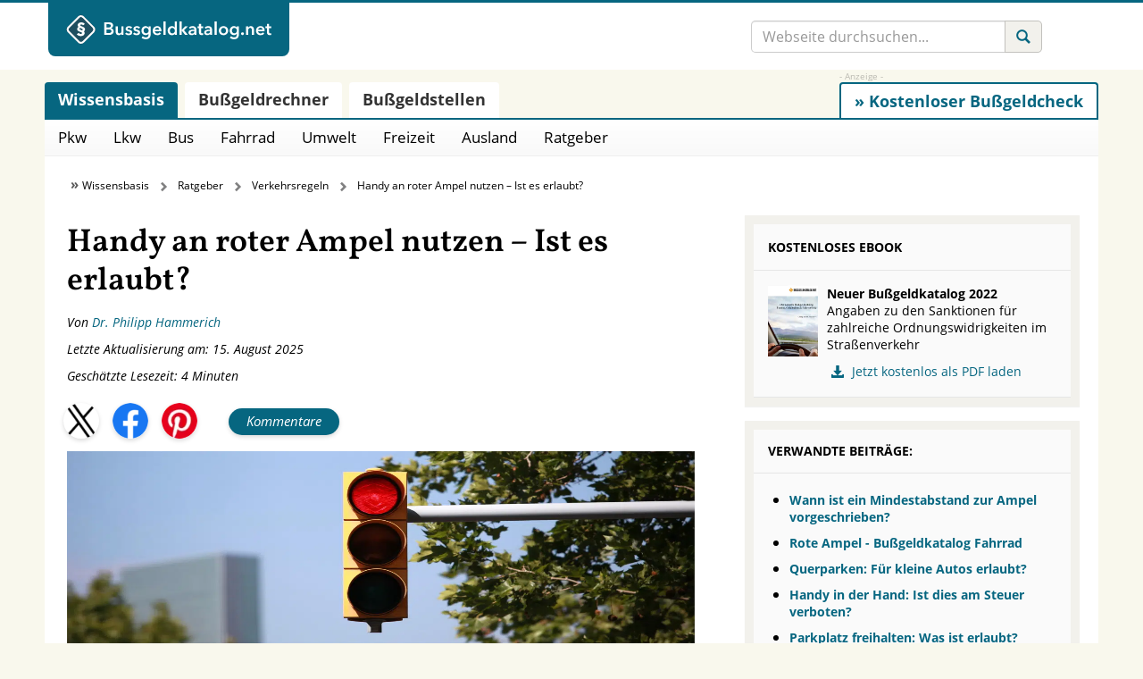

--- FILE ---
content_type: text/html; charset=UTF-8
request_url: https://www.bussgeldkatalog.net/handy-an-roter-ampel/
body_size: 42581
content:
<!doctype html>
<html lang="de" prefix="og: http://ogp.me/ns#">
<head>
    <title>Handy an roter Ampel benutzen: Erlaubt oder verboten?</title>
<link data-rocket-prefetch href="https://b.delivery.consentmanager.net" rel="dns-prefetch">
<link data-rocket-prefetch href="https://cdn.consentmanager.net" rel="dns-prefetch">
<link data-rocket-prefetch href="https://widget.bussgeldrechner.org" rel="dns-prefetch">
<style id="wpr-usedcss">@font-face{font-family:'Open Sans';font-style:normal;font-weight:400;font-display:swap;src:local('☺'),url('https://www.bussgeldkatalog.net/wp-content/themes/lawndon/fonts/open-sans-v18-latin-regular.woff2') format('woff2'),url('https://www.bussgeldkatalog.net/wp-content/themes/lawndon/fonts/open-sans-v28-latin-regular.woff') format('woff')}@font-face{font-family:'Open Sans';font-style:italic;font-weight:400;font-display:swap;src:local('☺'),url('https://www.bussgeldkatalog.net/wp-content/themes/lawndon/fonts/open-sans-v18-latin-italic.woff2') format('woff2'),url('https://www.bussgeldkatalog.net/wp-content/themes/lawndon/fonts/open-sans-v28-latin-italic.woff') format('woff')}@font-face{font-family:'Open Sans';font-style:normal;font-weight:700;font-display:swap;src:local('☺'),url('https://www.bussgeldkatalog.net/wp-content/themes/lawndon/fonts/open-sans-v18-latin-700.woff2') format('woff2'),url('https://www.bussgeldkatalog.net/wp-content/themes/lawndon/fonts/open-sans-v28-latin-700.woff') format('woff')}@font-face{font-family:Vollkorn;font-style:normal;font-weight:600;font-display:swap;src:local('☺'),url('https://www.bussgeldkatalog.net/wp-content/themes/lawndon/vollkorn/vollkorn-v13-latin-600.woff2') format('woff2')}@font-face{font-display:swap;font-family:'Glyphicons Regular';src:url('https://www.bussgeldkatalog.net/wp-content/themes/lawndon/src/vendor/glyphicons/fonts/glyphicons-regular.eot');src:url('https://www.bussgeldkatalog.net/wp-content/themes/lawndon/src/vendor/glyphicons/fonts/glyphicons-regular.eot?#iefix') format('embedded-opentype'),url('https://www.bussgeldkatalog.net/wp-content/themes/lawndon/src/vendor/glyphicons/fonts/glyphicons-regular.woff2') format('woff2'),url('https://www.bussgeldkatalog.net/wp-content/themes/lawndon/src/vendor/glyphicons/fonts/glyphicons-regular.woff') format('woff'),url('https://www.bussgeldkatalog.net/wp-content/themes/lawndon/src/vendor/glyphicons/fonts/glyphicons-regular.ttf') format('truetype'),url('https://www.bussgeldkatalog.net/wp-content/themes/lawndon/src/vendor/glyphicons/fonts/glyphicons-regular.svg#glyphiconsregular') format('svg')}.glyphicons{display:inline-block;font-family:'Glyphicons Regular';font-style:normal;font-weight:400;line-height:1;vertical-align:top;-webkit-font-smoothing:antialiased;-moz-osx-font-smoothing:grayscale}.glyphicons:before{display:inline-block;padding:6px 8px}.glyphicons-search:before{content:"\E028"}.glyphicons-book:before{content:"\E072"}.glyphicons-download-alt:before{content:"\E182"}.glyphicons-arrow-up:before{content:"\E214"}.glyphicons-calculator:before{content:"\E324"}.glyphicons-send:before{content:"\E422"}.glyphicons-newspaper:before{content:"\E609"}@font-face{font-display:swap;font-family:'Glyphicons Social';src:url('https://www.bussgeldkatalog.net/wp-content/themes/lawndon/src/vendor/glyphicons-social/fonts/glyphicons-social-regular.eot');src:url('https://www.bussgeldkatalog.net/wp-content/themes/lawndon/src/vendor/glyphicons-social/fonts/glyphicons-social-regular.eot?#iefix') format('embedded-opentype'),url('https://www.bussgeldkatalog.net/wp-content/themes/lawndon/src/vendor/glyphicons-social/fonts/glyphicons-social-regular.woff2') format('woff2'),url('https://www.bussgeldkatalog.net/wp-content/themes/lawndon/src/vendor/glyphicons-social/fonts/glyphicons-social-regular.woff') format('woff'),url('https://www.bussgeldkatalog.net/wp-content/themes/lawndon/src/vendor/glyphicons-social/fonts/glyphicons-social-regular.ttf') format('truetype'),url('https://www.bussgeldkatalog.net/wp-content/themes/lawndon/src/vendor/glyphicons-social/fonts/glyphicons-social-regular.svg#glyphicons_socialregular') format('svg')}.social{position:relative;top:1px;display:inline-block;font-family:'Glyphicons Social';font-style:normal;font-weight:400;line-height:1;-webkit-font-smoothing:antialiased;-moz-osx-font-smoothing:grayscale}.social-facebook:before{content:"\E031"}img:is([sizes=auto i],[sizes^="auto," i]){contain-intrinsic-size:3000px 1500px}:where(.wp-block-button__link){border-radius:9999px;box-shadow:none;padding:calc(.667em + 2px) calc(1.333em + 2px);text-decoration:none}:root :where(.wp-block-button .wp-block-button__link.is-style-outline),:root :where(.wp-block-button.is-style-outline>.wp-block-button__link){border:2px solid;padding:.667em 1.333em}:root :where(.wp-block-button .wp-block-button__link.is-style-outline:not(.has-text-color)),:root :where(.wp-block-button.is-style-outline>.wp-block-button__link:not(.has-text-color)){color:currentColor}:root :where(.wp-block-button .wp-block-button__link.is-style-outline:not(.has-background)),:root :where(.wp-block-button.is-style-outline>.wp-block-button__link:not(.has-background)){background-color:initial;background-image:none}:where(.wp-block-calendar table:not(.has-background) th){background:#ddd}:where(.wp-block-columns){margin-bottom:1.75em}:where(.wp-block-columns.has-background){padding:1.25em 2.375em}.wp-block-column{flex-grow:1;min-width:0;overflow-wrap:break-word;word-break:break-word}:where(.wp-block-post-comments input[type=submit]){border:none}:where(.wp-block-cover-image:not(.has-text-color)),:where(.wp-block-cover:not(.has-text-color)){color:#fff}:where(.wp-block-cover-image.is-light:not(.has-text-color)),:where(.wp-block-cover.is-light:not(.has-text-color)){color:#000}:root :where(.wp-block-cover h1:not(.has-text-color)),:root :where(.wp-block-cover h2:not(.has-text-color)),:root :where(.wp-block-cover h3:not(.has-text-color)),:root :where(.wp-block-cover h4:not(.has-text-color)),:root :where(.wp-block-cover h5:not(.has-text-color)),:root :where(.wp-block-cover h6:not(.has-text-color)),:root :where(.wp-block-cover p:not(.has-text-color)){color:inherit}:where(.wp-block-file){margin-bottom:1.5em}:where(.wp-block-file__button){border-radius:2em;display:inline-block;padding:.5em 1em}:where(.wp-block-file__button):is(a):active,:where(.wp-block-file__button):is(a):focus,:where(.wp-block-file__button):is(a):hover,:where(.wp-block-file__button):is(a):visited{box-shadow:none;color:#fff;opacity:.85;text-decoration:none}.wp-block-group{box-sizing:border-box}:where(.wp-block-group.wp-block-group-is-layout-constrained){position:relative}.wp-block-image>a,.wp-block-image>figure>a{display:inline-block}.wp-block-image img{box-sizing:border-box;height:auto;max-width:100%;vertical-align:bottom}@media not (prefers-reduced-motion){.wp-block-image img.hide{visibility:hidden}.wp-block-image img.show{animation:.4s show-content-image}}.wp-block-image.aligncenter{text-align:center}.wp-block-image .aligncenter,.wp-block-image .alignleft,.wp-block-image .alignright,.wp-block-image.aligncenter,.wp-block-image.alignleft,.wp-block-image.alignright{display:table}.wp-block-image .aligncenter>figcaption,.wp-block-image .alignleft>figcaption,.wp-block-image .alignright>figcaption,.wp-block-image.aligncenter>figcaption,.wp-block-image.alignleft>figcaption,.wp-block-image.alignright>figcaption{caption-side:bottom;display:table-caption}.wp-block-image .alignleft{float:left;margin:.5em 1em .5em 0}.wp-block-image .alignright{float:right;margin:.5em 0 .5em 1em}.wp-block-image .aligncenter{margin-left:auto;margin-right:auto}.wp-block-image :where(figcaption){margin-bottom:1em;margin-top:.5em}:root :where(.wp-block-image.is-style-rounded img,.wp-block-image .is-style-rounded img){border-radius:9999px}.wp-block-image figure{margin:0}@keyframes show-content-image{0%{visibility:hidden}99%{visibility:hidden}to{visibility:visible}}:where(.wp-block-latest-comments:not([style*=line-height] .wp-block-latest-comments__comment)){line-height:1.1}:where(.wp-block-latest-comments:not([style*=line-height] .wp-block-latest-comments__comment-excerpt p)){line-height:1.8}:root :where(.wp-block-latest-posts.is-grid){padding:0}:root :where(.wp-block-latest-posts.wp-block-latest-posts__list){padding-left:0}ol,ul{box-sizing:border-box}:root :where(.wp-block-list.has-background){padding:1.25em 2.375em}:where(.wp-block-navigation.has-background .wp-block-navigation-item a:not(.wp-element-button)),:where(.wp-block-navigation.has-background .wp-block-navigation-submenu a:not(.wp-element-button)){padding:.5em 1em}:where(.wp-block-navigation .wp-block-navigation__submenu-container .wp-block-navigation-item a:not(.wp-element-button)),:where(.wp-block-navigation .wp-block-navigation__submenu-container .wp-block-navigation-submenu a:not(.wp-element-button)),:where(.wp-block-navigation .wp-block-navigation__submenu-container .wp-block-navigation-submenu button.wp-block-navigation-item__content),:where(.wp-block-navigation .wp-block-navigation__submenu-container .wp-block-pages-list__item button.wp-block-navigation-item__content){padding:.5em 1em}:root :where(p.has-background){padding:1.25em 2.375em}:where(p.has-text-color:not(.has-link-color)) a{color:inherit}:where(.wp-block-post-comments-form) input:not([type=submit]),:where(.wp-block-post-comments-form) textarea{border:1px solid #949494;font-family:inherit;font-size:1em}:where(.wp-block-post-comments-form) input:where(:not([type=submit]):not([type=checkbox])),:where(.wp-block-post-comments-form) textarea{padding:calc(.667em + 2px)}:where(.wp-block-post-excerpt){box-sizing:border-box;margin-bottom:var(--wp--style--block-gap);margin-top:var(--wp--style--block-gap)}:where(.wp-block-preformatted.has-background){padding:1.25em 2.375em}:where(.wp-block-search__button){border:1px solid #ccc;padding:6px 10px}:where(.wp-block-search__input){font-family:inherit;font-size:inherit;font-style:inherit;font-weight:inherit;letter-spacing:inherit;line-height:inherit;text-transform:inherit}:where(.wp-block-search__button-inside .wp-block-search__inside-wrapper){border:1px solid #949494;box-sizing:border-box;padding:4px}:where(.wp-block-search__button-inside .wp-block-search__inside-wrapper) .wp-block-search__input{border:none;border-radius:0;padding:0 4px}:where(.wp-block-search__button-inside .wp-block-search__inside-wrapper) .wp-block-search__input:focus{outline:0}:where(.wp-block-search__button-inside .wp-block-search__inside-wrapper) :where(.wp-block-search__button){padding:4px 8px}:root :where(.wp-block-separator.is-style-dots){height:auto;line-height:1;text-align:center}:root :where(.wp-block-separator.is-style-dots):before{color:currentColor;content:"···";font-family:serif;font-size:1.5em;letter-spacing:2em;padding-left:2em}:root :where(.wp-block-site-logo.is-style-rounded){border-radius:9999px}:where(.wp-block-social-links:not(.is-style-logos-only)) .wp-social-link{background-color:#f0f0f0;color:#444}:where(.wp-block-social-links:not(.is-style-logos-only)) .wp-social-link-amazon{background-color:#f90;color:#fff}:where(.wp-block-social-links:not(.is-style-logos-only)) .wp-social-link-bandcamp{background-color:#1ea0c3;color:#fff}:where(.wp-block-social-links:not(.is-style-logos-only)) .wp-social-link-behance{background-color:#0757fe;color:#fff}:where(.wp-block-social-links:not(.is-style-logos-only)) .wp-social-link-bluesky{background-color:#0a7aff;color:#fff}:where(.wp-block-social-links:not(.is-style-logos-only)) .wp-social-link-codepen{background-color:#1e1f26;color:#fff}:where(.wp-block-social-links:not(.is-style-logos-only)) .wp-social-link-deviantart{background-color:#02e49b;color:#fff}:where(.wp-block-social-links:not(.is-style-logos-only)) .wp-social-link-discord{background-color:#5865f2;color:#fff}:where(.wp-block-social-links:not(.is-style-logos-only)) .wp-social-link-dribbble{background-color:#e94c89;color:#fff}:where(.wp-block-social-links:not(.is-style-logos-only)) .wp-social-link-dropbox{background-color:#4280ff;color:#fff}:where(.wp-block-social-links:not(.is-style-logos-only)) .wp-social-link-etsy{background-color:#f45800;color:#fff}:where(.wp-block-social-links:not(.is-style-logos-only)) .wp-social-link-facebook{background-color:#0866ff;color:#fff}:where(.wp-block-social-links:not(.is-style-logos-only)) .wp-social-link-fivehundredpx{background-color:#000;color:#fff}:where(.wp-block-social-links:not(.is-style-logos-only)) .wp-social-link-flickr{background-color:#0461dd;color:#fff}:where(.wp-block-social-links:not(.is-style-logos-only)) .wp-social-link-foursquare{background-color:#e65678;color:#fff}:where(.wp-block-social-links:not(.is-style-logos-only)) .wp-social-link-github{background-color:#24292d;color:#fff}:where(.wp-block-social-links:not(.is-style-logos-only)) .wp-social-link-goodreads{background-color:#eceadd;color:#382110}:where(.wp-block-social-links:not(.is-style-logos-only)) .wp-social-link-google{background-color:#ea4434;color:#fff}:where(.wp-block-social-links:not(.is-style-logos-only)) .wp-social-link-gravatar{background-color:#1d4fc4;color:#fff}:where(.wp-block-social-links:not(.is-style-logos-only)) .wp-social-link-instagram{background-color:#f00075;color:#fff}:where(.wp-block-social-links:not(.is-style-logos-only)) .wp-social-link-lastfm{background-color:#e21b24;color:#fff}:where(.wp-block-social-links:not(.is-style-logos-only)) .wp-social-link-linkedin{background-color:#0d66c2;color:#fff}:where(.wp-block-social-links:not(.is-style-logos-only)) .wp-social-link-mastodon{background-color:#3288d4;color:#fff}:where(.wp-block-social-links:not(.is-style-logos-only)) .wp-social-link-medium{background-color:#000;color:#fff}:where(.wp-block-social-links:not(.is-style-logos-only)) .wp-social-link-meetup{background-color:#f6405f;color:#fff}:where(.wp-block-social-links:not(.is-style-logos-only)) .wp-social-link-patreon{background-color:#000;color:#fff}:where(.wp-block-social-links:not(.is-style-logos-only)) .wp-social-link-pinterest{background-color:#e60122;color:#fff}:where(.wp-block-social-links:not(.is-style-logos-only)) .wp-social-link-pocket{background-color:#ef4155;color:#fff}:where(.wp-block-social-links:not(.is-style-logos-only)) .wp-social-link-reddit{background-color:#ff4500;color:#fff}:where(.wp-block-social-links:not(.is-style-logos-only)) .wp-social-link-skype{background-color:#0478d7;color:#fff}:where(.wp-block-social-links:not(.is-style-logos-only)) .wp-social-link-snapchat{background-color:#fefc00;color:#fff;stroke:#000}:where(.wp-block-social-links:not(.is-style-logos-only)) .wp-social-link-soundcloud{background-color:#ff5600;color:#fff}:where(.wp-block-social-links:not(.is-style-logos-only)) .wp-social-link-spotify{background-color:#1bd760;color:#fff}:where(.wp-block-social-links:not(.is-style-logos-only)) .wp-social-link-telegram{background-color:#2aabee;color:#fff}:where(.wp-block-social-links:not(.is-style-logos-only)) .wp-social-link-threads{background-color:#000;color:#fff}:where(.wp-block-social-links:not(.is-style-logos-only)) .wp-social-link-tiktok{background-color:#000;color:#fff}:where(.wp-block-social-links:not(.is-style-logos-only)) .wp-social-link-tumblr{background-color:#011835;color:#fff}:where(.wp-block-social-links:not(.is-style-logos-only)) .wp-social-link-twitch{background-color:#6440a4;color:#fff}:where(.wp-block-social-links:not(.is-style-logos-only)) .wp-social-link-twitter{background-color:#1da1f2;color:#fff}:where(.wp-block-social-links:not(.is-style-logos-only)) .wp-social-link-vimeo{background-color:#1eb7ea;color:#fff}:where(.wp-block-social-links:not(.is-style-logos-only)) .wp-social-link-vk{background-color:#4680c2;color:#fff}:where(.wp-block-social-links:not(.is-style-logos-only)) .wp-social-link-wordpress{background-color:#3499cd;color:#fff}:where(.wp-block-social-links:not(.is-style-logos-only)) .wp-social-link-whatsapp{background-color:#25d366;color:#fff}:where(.wp-block-social-links:not(.is-style-logos-only)) .wp-social-link-x{background-color:#000;color:#fff}:where(.wp-block-social-links:not(.is-style-logos-only)) .wp-social-link-yelp{background-color:#d32422;color:#fff}:where(.wp-block-social-links:not(.is-style-logos-only)) .wp-social-link-youtube{background-color:red;color:#fff}:where(.wp-block-social-links.is-style-logos-only) .wp-social-link{background:0 0}:where(.wp-block-social-links.is-style-logos-only) .wp-social-link svg{height:1.25em;width:1.25em}:where(.wp-block-social-links.is-style-logos-only) .wp-social-link-amazon{color:#f90}:where(.wp-block-social-links.is-style-logos-only) .wp-social-link-bandcamp{color:#1ea0c3}:where(.wp-block-social-links.is-style-logos-only) .wp-social-link-behance{color:#0757fe}:where(.wp-block-social-links.is-style-logos-only) .wp-social-link-bluesky{color:#0a7aff}:where(.wp-block-social-links.is-style-logos-only) .wp-social-link-codepen{color:#1e1f26}:where(.wp-block-social-links.is-style-logos-only) .wp-social-link-deviantart{color:#02e49b}:where(.wp-block-social-links.is-style-logos-only) .wp-social-link-discord{color:#5865f2}:where(.wp-block-social-links.is-style-logos-only) .wp-social-link-dribbble{color:#e94c89}:where(.wp-block-social-links.is-style-logos-only) .wp-social-link-dropbox{color:#4280ff}:where(.wp-block-social-links.is-style-logos-only) .wp-social-link-etsy{color:#f45800}:where(.wp-block-social-links.is-style-logos-only) .wp-social-link-facebook{color:#0866ff}:where(.wp-block-social-links.is-style-logos-only) .wp-social-link-fivehundredpx{color:#000}:where(.wp-block-social-links.is-style-logos-only) .wp-social-link-flickr{color:#0461dd}:where(.wp-block-social-links.is-style-logos-only) .wp-social-link-foursquare{color:#e65678}:where(.wp-block-social-links.is-style-logos-only) .wp-social-link-github{color:#24292d}:where(.wp-block-social-links.is-style-logos-only) .wp-social-link-goodreads{color:#382110}:where(.wp-block-social-links.is-style-logos-only) .wp-social-link-google{color:#ea4434}:where(.wp-block-social-links.is-style-logos-only) .wp-social-link-gravatar{color:#1d4fc4}:where(.wp-block-social-links.is-style-logos-only) .wp-social-link-instagram{color:#f00075}:where(.wp-block-social-links.is-style-logos-only) .wp-social-link-lastfm{color:#e21b24}:where(.wp-block-social-links.is-style-logos-only) .wp-social-link-linkedin{color:#0d66c2}:where(.wp-block-social-links.is-style-logos-only) .wp-social-link-mastodon{color:#3288d4}:where(.wp-block-social-links.is-style-logos-only) .wp-social-link-medium{color:#000}:where(.wp-block-social-links.is-style-logos-only) .wp-social-link-meetup{color:#f6405f}:where(.wp-block-social-links.is-style-logos-only) .wp-social-link-patreon{color:#000}:where(.wp-block-social-links.is-style-logos-only) .wp-social-link-pinterest{color:#e60122}:where(.wp-block-social-links.is-style-logos-only) .wp-social-link-pocket{color:#ef4155}:where(.wp-block-social-links.is-style-logos-only) .wp-social-link-reddit{color:#ff4500}:where(.wp-block-social-links.is-style-logos-only) .wp-social-link-skype{color:#0478d7}:where(.wp-block-social-links.is-style-logos-only) .wp-social-link-snapchat{color:#fff;stroke:#000}:where(.wp-block-social-links.is-style-logos-only) .wp-social-link-soundcloud{color:#ff5600}:where(.wp-block-social-links.is-style-logos-only) .wp-social-link-spotify{color:#1bd760}:where(.wp-block-social-links.is-style-logos-only) .wp-social-link-telegram{color:#2aabee}:where(.wp-block-social-links.is-style-logos-only) .wp-social-link-threads{color:#000}:where(.wp-block-social-links.is-style-logos-only) .wp-social-link-tiktok{color:#000}:where(.wp-block-social-links.is-style-logos-only) .wp-social-link-tumblr{color:#011835}:where(.wp-block-social-links.is-style-logos-only) .wp-social-link-twitch{color:#6440a4}:where(.wp-block-social-links.is-style-logos-only) .wp-social-link-twitter{color:#1da1f2}:where(.wp-block-social-links.is-style-logos-only) .wp-social-link-vimeo{color:#1eb7ea}:where(.wp-block-social-links.is-style-logos-only) .wp-social-link-vk{color:#4680c2}:where(.wp-block-social-links.is-style-logos-only) .wp-social-link-whatsapp{color:#25d366}:where(.wp-block-social-links.is-style-logos-only) .wp-social-link-wordpress{color:#3499cd}:where(.wp-block-social-links.is-style-logos-only) .wp-social-link-x{color:#000}:where(.wp-block-social-links.is-style-logos-only) .wp-social-link-yelp{color:#d32422}:where(.wp-block-social-links.is-style-logos-only) .wp-social-link-youtube{color:red}:root :where(.wp-block-social-links .wp-social-link a){padding:.25em}:root :where(.wp-block-social-links.is-style-logos-only .wp-social-link a){padding:0}:root :where(.wp-block-social-links.is-style-pill-shape .wp-social-link a){padding-left:.6666666667em;padding-right:.6666666667em}:root :where(.wp-block-tag-cloud.is-style-outline){display:flex;flex-wrap:wrap;gap:1ch}:root :where(.wp-block-tag-cloud.is-style-outline a){border:1px solid;font-size:unset!important;margin-right:0;padding:1ch 2ch;text-decoration:none!important}:root :where(.wp-block-table-of-contents){box-sizing:border-box}:where(.wp-block-term-description){box-sizing:border-box;margin-bottom:var(--wp--style--block-gap);margin-top:var(--wp--style--block-gap)}:where(pre.wp-block-verse){font-family:inherit}:root{--wp--preset--font-size--normal:16px;--wp--preset--font-size--huge:42px}.aligncenter{clear:both}.screen-reader-text{border:0;clip-path:inset(50%);height:1px;margin:-1px;overflow:hidden;padding:0;position:absolute;width:1px;word-wrap:normal!important}.screen-reader-text:focus{background-color:#ddd;clip-path:none;color:#444;display:block;font-size:1em;height:auto;left:5px;line-height:normal;padding:15px 23px 14px;text-decoration:none;top:5px;width:auto;z-index:100000}html :where(.has-border-color){border-style:solid}html :where([style*=border-top-color]){border-top-style:solid}html :where([style*=border-right-color]){border-right-style:solid}html :where([style*=border-bottom-color]){border-bottom-style:solid}html :where([style*=border-left-color]){border-left-style:solid}html :where([style*=border-width]){border-style:solid}html :where([style*=border-top-width]){border-top-style:solid}html :where([style*=border-right-width]){border-right-style:solid}html :where([style*=border-bottom-width]){border-bottom-style:solid}html :where([style*=border-left-width]){border-left-style:solid}html :where(img[class*=wp-image-]){height:auto;max-width:100%}:where(figure){margin:0 0 1em}html :where(.is-position-sticky){--wp-admin--admin-bar--position-offset:var(--wp-admin--admin-bar--height,0px)}@media screen and (max-width:600px){html :where(.is-position-sticky){--wp-admin--admin-bar--position-offset:0px}}:root{--wp--preset--aspect-ratio--square:1;--wp--preset--aspect-ratio--4-3:4/3;--wp--preset--aspect-ratio--3-4:3/4;--wp--preset--aspect-ratio--3-2:3/2;--wp--preset--aspect-ratio--2-3:2/3;--wp--preset--aspect-ratio--16-9:16/9;--wp--preset--aspect-ratio--9-16:9/16;--wp--preset--color--black:#000000;--wp--preset--color--cyan-bluish-gray:#abb8c3;--wp--preset--color--white:#ffffff;--wp--preset--color--pale-pink:#f78da7;--wp--preset--color--vivid-red:#cf2e2e;--wp--preset--color--luminous-vivid-orange:#ff6900;--wp--preset--color--luminous-vivid-amber:#fcb900;--wp--preset--color--light-green-cyan:#7bdcb5;--wp--preset--color--vivid-green-cyan:#00d084;--wp--preset--color--pale-cyan-blue:#8ed1fc;--wp--preset--color--vivid-cyan-blue:#0693e3;--wp--preset--color--vivid-purple:#9b51e0;--wp--preset--gradient--vivid-cyan-blue-to-vivid-purple:linear-gradient(135deg,rgba(6, 147, 227, 1) 0%,rgb(155, 81, 224) 100%);--wp--preset--gradient--light-green-cyan-to-vivid-green-cyan:linear-gradient(135deg,rgb(122, 220, 180) 0%,rgb(0, 208, 130) 100%);--wp--preset--gradient--luminous-vivid-amber-to-luminous-vivid-orange:linear-gradient(135deg,rgba(252, 185, 0, 1) 0%,rgba(255, 105, 0, 1) 100%);--wp--preset--gradient--luminous-vivid-orange-to-vivid-red:linear-gradient(135deg,rgba(255, 105, 0, 1) 0%,rgb(207, 46, 46) 100%);--wp--preset--gradient--very-light-gray-to-cyan-bluish-gray:linear-gradient(135deg,rgb(238, 238, 238) 0%,rgb(169, 184, 195) 100%);--wp--preset--gradient--cool-to-warm-spectrum:linear-gradient(135deg,rgb(74, 234, 220) 0%,rgb(151, 120, 209) 20%,rgb(207, 42, 186) 40%,rgb(238, 44, 130) 60%,rgb(251, 105, 98) 80%,rgb(254, 248, 76) 100%);--wp--preset--gradient--blush-light-purple:linear-gradient(135deg,rgb(255, 206, 236) 0%,rgb(152, 150, 240) 100%);--wp--preset--gradient--blush-bordeaux:linear-gradient(135deg,rgb(254, 205, 165) 0%,rgb(254, 45, 45) 50%,rgb(107, 0, 62) 100%);--wp--preset--gradient--luminous-dusk:linear-gradient(135deg,rgb(255, 203, 112) 0%,rgb(199, 81, 192) 50%,rgb(65, 88, 208) 100%);--wp--preset--gradient--pale-ocean:linear-gradient(135deg,rgb(255, 245, 203) 0%,rgb(182, 227, 212) 50%,rgb(51, 167, 181) 100%);--wp--preset--gradient--electric-grass:linear-gradient(135deg,rgb(202, 248, 128) 0%,rgb(113, 206, 126) 100%);--wp--preset--gradient--midnight:linear-gradient(135deg,rgb(2, 3, 129) 0%,rgb(40, 116, 252) 100%);--wp--preset--font-size--small:13px;--wp--preset--font-size--medium:20px;--wp--preset--font-size--large:36px;--wp--preset--font-size--x-large:42px;--wp--preset--spacing--20:0.44rem;--wp--preset--spacing--30:0.67rem;--wp--preset--spacing--40:1rem;--wp--preset--spacing--50:1.5rem;--wp--preset--spacing--60:2.25rem;--wp--preset--spacing--70:3.38rem;--wp--preset--spacing--80:5.06rem;--wp--preset--shadow--natural:6px 6px 9px rgba(0, 0, 0, .2);--wp--preset--shadow--deep:12px 12px 50px rgba(0, 0, 0, .4);--wp--preset--shadow--sharp:6px 6px 0px rgba(0, 0, 0, .2);--wp--preset--shadow--outlined:6px 6px 0px -3px rgba(255, 255, 255, 1),6px 6px rgba(0, 0, 0, 1);--wp--preset--shadow--crisp:6px 6px 0px rgba(0, 0, 0, 1)}:where(.is-layout-flex){gap:.5em}:where(.is-layout-grid){gap:.5em}:where(.wp-block-post-template.is-layout-flex){gap:1.25em}:where(.wp-block-post-template.is-layout-grid){gap:1.25em}:where(.wp-block-columns.is-layout-flex){gap:2em}:where(.wp-block-columns.is-layout-grid){gap:2em}:root :where(.wp-block-pullquote){font-size:1.5em;line-height:1.6}.i-tooltip-container{position:relative;display:inline-block}.i-tooltip-container .i-tooltip-info{display:none;position:absolute;top:-142px;left:-118px;line-height:1.5;font-size:12px;padding:10px;width:250px;background:#fff;border-radius:4px;font-size:12px;color:gray;box-shadow:0 2px 8px 0 rgba(0,0,0,.25);transition:opacity 250ms ease-in-out}@media screen and (max-width:940px){.i-tooltip-container .i-tooltip-info{left:-230}}@media screen and (max-width:477px){.i-tooltip-container .i-tooltip-info{left:0}}.i-tooltip-container .i-tooltip-btn{width:18px;height:18px;text-align:center;display:flex;align-items:center;padding-left:6px;cursor:help;border:1px solid #bbb;font-family:'Times New Roman',serif;color:#bbb;border-radius:100%;font-size:14px;box-sizing:border-box}label{cursor:pointer;padding:0 5px}.price-calc-container>label:nth-child(2){display:inline}.l1-authorbox{margin:5% 0;font-family:Arial,sans-serif;color:#333}.l1-authorbox-inner{display:flex;align-items:flex-start;background-color:#f9f9f9;border:1px solid #e0e0e0;padding:20px;border-radius:8px}.l1-authorbox-avatar{flex-shrink:0;margin-right:20px}.l1-authorbox-avatar img{width:133px;height:133px}.l1-authorbox-personal-info{flex:1}.l1-authorbox-name{font-size:22px;font-weight:700;text-decoration:none;margin-bottom:10px;display:inline-block}.l1-authorbox-name:hover{color:#005177}.l1-authorbox-description{font-size:16px;line-height:1.6;margin-bottom:0;word-break:break-word}@media (max-width:600px){.l1-authorbox-inner{flex-direction:column;align-items:center;text-align:center}.l1-authorbox-avatar{margin-right:0;margin-bottom:15px}.l1-authorbox-avatar img{width:115px;height:115px}.l1-authorbox-name{font-size:20px}.l1-authorbox-description{font-size:15px}}@media only screen and (min-width:1920px) and (max-width:4096px){.azk-native-responsive.azk-native-top{min-height:180px}.azk-native-responsive.azk-native-content{min-height:180px}.azk-native-responsive.azk-native-bottom{min-height:180px}}@media only screen and (min-width:1366px) and (max-width:1919px){.azk-native-responsive.azk-native-top{min-height:180px}.azk-native-responsive.azk-native-content{min-height:180px}.azk-native-responsive.azk-native-bottom{min-height:180px}}@media only screen and (min-width:1024px) and (max-width:1279px){.azk-native-responsive.azk-native-top{min-height:210px}.azk-native-responsive.azk-native-content{min-height:210px}.azk-native-responsive.azk-native-bottom{min-height:210px}}@media only screen and (min-width:960px) and (max-width:1023px){.azk-native-responsive.azk-native-top{min-height:211px}.azk-native-responsive.azk-native-content{min-height:211px}.azk-native-responsive.azk-native-bottom{min-height:211px}}@media only screen and (min-width:768px) and (max-width:799px){.azk-native-responsive.azk-native-top{min-height:200px}.azk-native-responsive.azk-native-content{min-height:200px}.azk-native-responsive.azk-native-bottom{min-height:200px}}@media only screen and (min-width:360px) and (max-width:479px){.azk-native-responsive.azk-native-top{min-height:297px}.azk-native-responsive.azk-native-content{min-height:297px}.azk-native-responsive.azk-native-bottom{min-height:297px}}@media only screen and (min-width:320px) and (max-width:359px){.azk-native-responsive.azk-native-top{min-height:317px}.azk-native-responsive.azk-native-content{min-height:317px}.azk-native-responsive.azk-native-bottom{min-height:317px}}@media only screen and (min-width:240px) and (max-width:319px){.azk-native-responsive.azk-native-content{min-height:255px}.azk-native-responsive.azk-native-bottom{min-height:255px}}.azk-native-top{margin-bottom:10px}.azk-native-bottom{margin-top:10px}.azk-native-content{margin-top:10px;margin-bottom:10px}.azk-native-bottom::before,.azk-native-content::before,.azk-native-top::before{content:"- Anzeige -";text-align:right;display:block;color:rgba(0,0,0,.25);font-size:12px}.azk-native-outer{width:100%;clear:both;margin-bottom:10px;hyphens:auto}.azk-native-outer:hover{cursor:pointer!important}.azk-native-inner{display:block;text-align:left;margin:0;padding:10px}.azk-native-inner .azk-native-description{display:block;font-size:15px;padding:15px 0;line-height:1.5}.azk-native-inner .azk-native-button{display:block;font-size:17px;width:200px;padding:10px 0;text-align:center}.azk-native-responsive{min-height:170px}@media only screen and (max-width:480px){.azk-native-responsive{min-height:170px}}@media only screen and (max-width:680px){table.table--clickout{display:block}table.table--clickout tbody,table.table--clickout thead{display:block}table.table--clickout tr{display:flex;flex-wrap:wrap}table.table--clickout tr td:first-of-type,table.table--clickout tr th:first-of-type{width:40%}table.table--clickout tr td:nth-of-type(2),table.table--clickout tr td:nth-of-type(3),table.table--clickout tr td:nth-of-type(4),table.table--clickout tr th:nth-of-type(2),table.table--clickout tr th:nth-of-type(3),table.table--clickout tr th:nth-of-type(4){flex:1}table.table--clickout tr td.td--clickout{width:100%;text-align:center;background-color:#f2f2f2}table.table--clickout tr td.td--clickout .clickout{display:inline-block!important}table.table--clickout tr td.td--clickout:before{content:'Lohnt ein Einspruch? '}table.table--clickout tr td.td--clickout{display:inline-block}}.breadcrumb>ul:first-child>li:nth-child(1):before{content:""}.breadcrumb li{display:inline-block!important}.breadcrumb li:before{color:#5a5a5a;content:"\00BB";font-size:15px;font-weight:700;margin:0 4px}.image-credits-txt{display:none}.image-credits-txt:before{content:attr(data-credits);font-style:italic}p>.image-credits-link{margin:20px auto}.image-credits-link{display:inline-block;padding:10px 20px;background-color:#6c757d;color:#fff;text-align:center;text-decoration:none;border:none;cursor:pointer;border-radius:5px;margin:0 auto}.image-credits-link:focus{outline:#adb5bd solid 2px;outline-offset:2px}.image-credits-link:hover{background-color:#5a6268;color:#fff}.share-btns{display:flex;flex-wrap:nowrap;align-items:center!important;justify-content:flex-start;margin:10px 0;font-style:italic}.share-btn{display:inline-block;margin-right:15px;cursor:pointer;outline:0;transition:transform .3s ease,box-shadow .3s ease}.share-btn img{width:40px;height:40px;border-radius:50%;box-shadow:0 2px 5px rgba(0,0,0,.15);transition:opacity .3s ease,transform .3s ease}.share-btn:hover img{opacity:.9;transform:scale(1.1);box-shadow:0 4px 10px rgba(0,0,0,.2)}.share-btn:focus img{outline:#0056b3 solid 2px;outline-offset:2px}.kommentare-btn{background-color:#066680;color:#fff;padding:10px 20px;font-size:15px;text-align:center;border-radius:25px;text-decoration:none;display:inline-flex;align-items:center;justify-content:center;margin-left:20px;transition:background-color .3s ease,box-shadow .3s ease,transform .3s ease;box-shadow:0 2px 5px rgba(0,0,0,.15)}.kommentare-btn:hover{box-shadow:0 4px 10px rgba(0,0,0,.2);transform:scaleX(1.05);color:#fff!important}.kommentare-btn:focus{outline:#0056b3 solid 2px;outline-offset:2px}@media (max-width:600px){.share-btns{flex-wrap:nowrap;overflow-x:auto;justify-content:flex-start}.share-btn{margin-right:10px}.share-btn img{width:36px;height:36px}.kommentare-btn{padding:8px 15px;font-size:14px;margin-left:10px}}.post-ratings{width:100%;opacity:1}.post-ratings-loading{display:none;height:16px;text-align:left}.post-ratings-image{border:0}.post-ratings img,.post-ratings-image img,.post-ratings-loading img{border:0;padding:0;margin:0}#ez-toc-container{background:#f9f9f9;border:1px solid #aaa;border-radius:4px;-webkit-box-shadow:0 1px 1px rgba(0,0,0,.05);box-shadow:0 1px 1px rgba(0,0,0,.05);display:table;margin-bottom:1em;padding:10px 20px 10px 10px;position:relative;width:auto}div.ez-toc-widget-container{padding:0;position:relative}div.ez-toc-widget-container ul{display:block}div.ez-toc-widget-container li{border:none;padding:0}div.ez-toc-widget-container ul.ez-toc-list{padding:10px}#ez-toc-container ul ul{margin-left:1.5em}#ez-toc-container li,#ez-toc-container ul{padding:0}#ez-toc-container li,#ez-toc-container ul,#ez-toc-container ul li,div.ez-toc-widget-container,div.ez-toc-widget-container li{background:0 0;list-style:none;line-height:1.6;margin:0;overflow:hidden;z-index:1}#ez-toc-container .ez-toc-title{text-align:left;line-height:1.45;margin:0;padding:0}.ez-toc-title-container{display:table;width:100%}.ez-toc-title,.ez-toc-title-toggle{display:inline;text-align:left;vertical-align:middle}#ez-toc-container div.ez-toc-title-container+ul.ez-toc-list{margin-top:1em}#ez-toc-container a{color:#444;box-shadow:none;text-decoration:none;text-shadow:none;display:inline-flex;align-items:stretch;flex-wrap:nowrap}#ez-toc-container a:visited{color:#9f9f9f}#ez-toc-container a:hover{text-decoration:underline}#ez-toc-container a.ez-toc-toggle{display:flex;align-items:center}.ez-toc-widget-container ul.ez-toc-list li::before{content:' ';position:absolute;left:0;right:0;height:30px;line-height:30px;z-index:-1}.ez-toc-widget-container ul.ez-toc-list li.active{background-color:#ededed}.ez-toc-widget-container li.active>a{font-weight:900}.btn.active{background-image:none}#ez-toc-container input,.ez-toc-toggle #item{position:absolute;left:-999em}#ez-toc-container input[type=checkbox]:checked+nav,#ez-toc-widget-container input[type=checkbox]:checked+nav{opacity:0;max-height:0;border:none;display:none}#ez-toc-container label{position:relative;cursor:pointer;display:initial}#ez-toc-container .ez-toc-toggle label{float:right;position:relative;font-size:16px;padding:0;border:1px solid #999191;border-radius:5px;cursor:pointer;left:10px;width:35px}div#ez-toc-container .ez-toc-title{display:initial}#ez-toc-container a.ez-toc-toggle{color:#444;background:inherit;border:inherit}#ez-toc-container .eztoc-toggle-hide-by-default{display:none}.ez-toc-widget-container ul li a{padding-left:10px;display:inline-flex;align-items:stretch;flex-wrap:nowrap}.ez-toc-widget-container ul.ez-toc-list li{height:auto!important}div#ez-toc-container .ez-toc-title{font-size:125%}div#ez-toc-container .ez-toc-title{font-weight:700}div#ez-toc-container ul li,div#ez-toc-container ul li a{font-size:100%}div#ez-toc-container ul li,div#ez-toc-container ul li a{font-weight:500}div#ez-toc-container nav ul ul li{font-size:95%}div#ez-toc-container{width:100%}.ez-toc-container-direction{direction:ltr}.ez-toc-counter ul{counter-reset:item}.ez-toc-counter nav ul li a::before{content:counters(item, '.', decimal) '. ';display:inline-block;counter-increment:item;flex-grow:0;flex-shrink:0;margin-right:.2em;float:left}.ez-toc-widget-container ul{counter-reset:item}.ez-toc-widget-container nav ul li a::before{content:counters(item, '.', decimal) '. ';display:inline-block;counter-increment:item;flex-grow:0;flex-shrink:0;margin-right:.2em;float:left}.tablepress{--text-color:#111;--head-text-color:var(--text-color);--head-bg-color:#d9edf7;--odd-text-color:var(--text-color);--odd-bg-color:#fff;--even-text-color:var(--text-color);--even-bg-color:#f9f9f9;--hover-text-color:var(--text-color);--hover-bg-color:#f3f3f3;--border-color:#ddd;--padding:0.5rem;border:none;border-collapse:collapse;border-spacing:0;clear:both;margin:0 auto 1rem;table-layout:auto;width:100%}.tablepress>:not(caption)>*>*{background:0 0;border:none;box-sizing:border-box;float:none!important;padding:var(--padding);text-align:left;vertical-align:top}.tablepress>:where(thead)+tbody>:where(:not(.child))>*,.tablepress>tbody>*~:where(:not(.child))>*{border-top:1px solid var(--border-color)}.tablepress>:where(thead,tfoot)>tr>*{background-color:var(--head-bg-color);color:var(--head-text-color);font-weight:700;vertical-align:middle;word-break:normal}.tablepress>:where(tbody)>tr>*{color:var(--text-color)}.tablepress>:where(tbody.row-striping)>:nth-child(oddof:where(:not(.child,.dtrg-group)))+:where(.child)>*,.tablepress>:where(tbody.row-striping)>:nth-child(oddof:where(:not(.child,.dtrg-group)))>*{background-color:var(--odd-bg-color);color:var(--odd-text-color)}.tablepress>:where(tbody.row-striping)>:nth-child(evenof:where(:not(.child,.dtrg-group)))+:where(.child)>*,.tablepress>:where(tbody.row-striping)>:nth-child(evenof:where(:not(.child,.dtrg-group)))>*{background-color:var(--even-bg-color);color:var(--even-text-color)}.tablepress>.row-hover>tr:has(+.child:hover)>*,.tablepress>.row-hover>tr:hover+:where(.child)>*,.tablepress>.row-hover>tr:where(:not(.dtrg-group)):hover>*{background-color:var(--hover-bg-color);color:var(--hover-text-color)}.tablepress img{border:none;margin:0;max-width:none;padding:0}.tablepress{--head-active-bg-color:#049cdb;--head-active-text-color:var(--head-text-color);--head-sort-arrow-color:var(--head-active-text-color)}.tablepress thead th:active{outline:0}.tablepress thead th{background-color:#ffd41a;color:#333}.tablepress thead th a{color:#fff!important}.td--clickout{white-space:nowrap}.about{margin-top:-5px!important}.table--clickout::after{content:"** Anzeige";font-size:12px;color:rgba(0,0,0,.25)}@media only screen and (min-width:768px){.header-image{min-height:215px!important}.actionbar-item-share{width:-webkit-fill-available!important}li.menu-list-item:last-child::before{content:"- Anzeige -";display:flex;justify-content:right;font-size:10px;color:rgba(0,0,0,.25)}}.header-image{height:115px}@media only screen and (max-width:767px){body>div.container.body-container>div:nth-child(2)>main{margin-top:27.5%}.headline-hero{margin-top:2.5%}.wp-block-image .alignleft,.wp-block-image .alignright{margin:0 12.5%!important;float:none!important}}@media only screen and (max-width:341px){.share-btn{padding:10px!important;margin:2px 4px!important}}.price-calc-container{hyphens:auto}@media screen and (min-width:587px) and (max-width:650px){.i-tooltip-info{left:-211px!important}}@media screen and (min-width:439px) and (max-width:586px){.i-tooltip-info{left:0!important}}@media screen and (min-width:327px) and (max-width:438px){.i-tooltip-info{left:-211px!important}}@media screen and (min-width:0) and (max-width:326px){.i-tooltip-info{left:0!important}}.article ul li:before{content:""!important}#ez-toc-container a{line-height:1.75}#ez-toc-container{font-size:18px!important;padding:15px 20px!important}#ez-toc-container{border:10px solid #f2f1ec}.ez-toc-title-container{border-bottom:1px solid #e6e6e6;margin-bottom:10px;padding:0 0 10px}.ez-toc-counter nav ul li a::before{font-weight:700}@media only screen and (min-width:900px){form#commentform.comment-form.row div.col-xs-24.col-md-8{width:50%}#ez-toc-container{width:300px}}.article ul li::before{content:"\E224"!important;position:absolute;font-style:initial;left:20}div#ez-toc-container ul li::before{display:none!important}.breadcrumb li::after{-webkit-font-smoothing:antialiased}.actionbar-bordered{width:75%!important;margin:0!important}.actionbar-item-share{width:max-content}@media only screen and (max-width:768px){nav.menu::after{content:"* Anzeige";font-size:8px;color:#b8d7e1;padding-top:2px;display:flex;justify-content:right;padding-right:24px;background-color:#fff}div#ez-toc-container{padding:10px!important}}div.l1-authorbox-personal-info>p{margin-bottom:0}div.l1-authorbox-personal-info>p{margin-bottom:20px!important}.about{width:300px}.share-btns{align-items:normal}div.l1-authorbox-personal-info>p{margin-bottom:0!important}.kommentare-btn{height:30px;margin-top:1px}.page-template-default .header-image{margin-top:4em}a.fb-link{text-decoration:none!important}.skip-link{position:absolute;top:-40px;left:0;background:#000;color:#fff;padding:8px;z-index:100;text-decoration:none;transition:top .3s}.skip-link:focus{top:0}.menu .btn-online-scheidung{color:#066680!important}.menu .btn-online-scheidung:hover{color:#fff!important}.list-social a{color:#fff!important;text-decoration:none!important}.list-social a:hover{text-decoration:underline!important}.menu-sub a{color:#000!important}.wp-block-list{line-height:1.75}#required-info{color:#000!important}.breadcrumb,.ez-toc-list{line-height:2}@media only screen and (max-width:767px){body>div.container.body-container>div:nth-child(2)>main{margin-top:0!important}}@media only screen and (max-width:680px){.header{position:fixed;width:100%;top:0;left:0;transition:top .3s ease-in-out}}div.wp-block-image.yt-video>figure>a>img{height:auto!important}.ez-toc-list-level-1,.ez-toc-list-level-3,.ez-toc-title{padding:0 7.5px!important}div#ez-toc-container{hyphens:auto}html{scroll-behavior:smooth}.false-h3{margin-top:40px;margin-bottom:0!important;font-weight:600}div#ez-toc-container{width:auto!important}div.rp4wp-related-posts.rp4wp-related-page>ul>li:nth-child(n)::before{margin-top:1rem}html{font-family:sans-serif;-ms-text-size-adjust:100%;-webkit-text-size-adjust:100%}body{margin:0;text-rendering:optimizeLegibility}article,aside,figcaption,figure,footer,header,main,menu,nav,section,summary{display:block}progress,video{display:inline-block;vertical-align:baseline}[hidden],template{display:none}a{background-color:transparent}a:active,a:hover{outline:0}strong{font-weight:700}h1{font-size:2em;margin:.67em 0}small{font-size:80%}img{border:0}svg:not(:root){overflow:hidden}figure{margin:1em 40px}button,input,optgroup,select,textarea{color:inherit;font:inherit;margin:0}button{overflow:visible}button,select{text-transform:none}button,html input[type=button],input[type=reset],input[type=submit]{-webkit-appearance:button;cursor:pointer}button[disabled],html input[disabled]{cursor:default}button::-moz-focus-inner,input::-moz-focus-inner{border:0;padding:0}input{line-height:normal}input[type=checkbox],input[type=radio]{box-sizing:border-box;padding:0}input[type=number]::-webkit-inner-spin-button,input[type=number]::-webkit-outer-spin-button{height:auto}input[type=search]{-webkit-appearance:textfield;box-sizing:content-box}input[type=search]::-webkit-search-cancel-button,input[type=search]::-webkit-search-decoration{-webkit-appearance:none}fieldset{border:1px solid silver;margin:0 2px;padding:.35em .625em .75em}legend{border:0;padding:0}textarea{overflow:auto}optgroup{font-weight:700}table{border-collapse:collapse;border-spacing:0}td,th{padding:0}@media print{*,:after,:before{background:0 0!important;color:#000!important;box-shadow:none!important;text-shadow:none!important}a,a:visited{text-decoration:underline}a[href]:after{content:" (" attr(href) ")"}a[href^="#"]:after{content:""}blockquote{border:1px solid #999;page-break-inside:avoid}thead{display:table-header-group}img,tr{page-break-inside:avoid}img{max-width:100%!important}h2,h3,p{orphans:3;widows:3}h2,h3{page-break-after:avoid}.label{border:1px solid #000}.table{border-collapse:collapse!important}.table td,.table th{background-color:#fff!important}}*{-webkit-box-sizing:border-box;-moz-box-sizing:border-box;box-sizing:border-box}:after,:before{-webkit-box-sizing:border-box;-moz-box-sizing:border-box;box-sizing:border-box}html{font-size:10px;-webkit-tap-highlight-color:transparent}body{font-family:"Open Sans",Helvetica,Arial,sans-serif;font-size:16px;line-height:1.42857;color:#000;background-color:#f9f8ed}button,input,select,textarea{font-family:inherit;font-size:inherit;line-height:inherit}a{color:#066680;text-decoration:none}a:hover{color:#066680;text-decoration:underline}a:focus{outline:#066680 dotted 2px;outline-offset:4px}figure{margin:0}img{vertical-align:middle}[role=button]{cursor:pointer}.h1,h1,h2,h3,h4{font-family:inherit;font-weight:500;line-height:1.2;color:inherit}.h1 small,h1 small,h2 small,h3 small,h4 small{font-weight:400;line-height:1;color:#fff}.h1,h1,h2,h3{margin-top:22px;margin-bottom:11px}.h1 small,h1 small,h2 small,h3 small{font-size:65%}h4{margin-top:11px;margin-bottom:11px}h4 small{font-size:75%}.h1,h1{font-size:41px}h2{font-size:34px}h3{font-size:28px}h4{font-size:20px}p{margin:0 0 11px}small{font-size:87%}.text-right{text-align:right}ol,ul{margin-top:0;margin-bottom:11px}ol ol,ol ul,ul ol,ul ul{margin-bottom:0}.list-inline{padding-left:0;list-style:none;margin-left:-5px}.list-inline>li{display:inline-block;padding-left:5px;padding-right:5px}blockquote{padding:11px 22px;margin:0 0 22px;font-size:16px;border-left:5px solid #fff}blockquote ol:last-child,blockquote p:last-child,blockquote ul:last-child{margin-bottom:0}blockquote footer,blockquote small{display:block;font-size:80%;line-height:1.42857;color:#fff}blockquote footer:before,blockquote small:before{content:'\2014 \A0'}.container{margin-right:auto;margin-left:auto;padding-left:4px;padding-right:4px}.container:after,.container:before{content:" ";display:table}.container:after{clear:both}@media (min-width:768px){.container{width:728px}}@media (min-width:992px){.author .col-md-8{width:100%}article.article div#ez-toc-container{margin-top:60px}.container{width:948px}}@media (min-width:1200px){.container{width:1180px}}@media (max-width:768px){.container{padding-left:10px!important;padding-right:10px!important}}.row{margin-left:-4px;margin-right:-4px}.row:after,.row:before{content:" ";display:table}.row:after{clear:both}.col-lg-11,.col-lg-5,.col-lg-6,.col-lg-7,.col-md-10,.col-md-15,.col-md-16,.col-md-18,.col-md-24,.col-md-4,.col-md-6,.col-md-7,.col-md-8,.col-md-9,.col-sm-11,.col-sm-24,.col-sm-5,.col-sm-7,.col-sm-8,.col-xs-10,.col-xs-12,.col-xs-21,.col-xs-24{position:relative;min-height:1px;padding-left:4px;padding-right:4px}.col-xs-10,.col-xs-12,.col-xs-21,.col-xs-24{float:left}.col-xs-10{width:41.66667%}.col-xs-12{width:50%}.col-xs-21{width:87.5%}.col-xs-24{width:100%}@media (min-width:768px){.col-sm-11,.col-sm-24,.col-sm-5,.col-sm-7,.col-sm-8{float:left}.col-sm-5{width:20.83333%}.col-sm-7{width:29.16667%}.col-sm-8{width:33.33333%}.col-sm-11{width:45.83333%}.col-sm-24{width:100%}}@media (min-width:992px){.col-md-10,.col-md-15,.col-md-16,.col-md-18,.col-md-24,.col-md-4,.col-md-6,.col-md-7,.col-md-8,.col-md-9{float:left}.col-md-4{width:16.66667%}.col-md-6{width:25%}.col-md-7{width:29.16667%}.col-md-8{width:33.33333%}.col-md-9{width:37.5%}.col-md-10{width:41.66667%}.col-md-15{width:62.5%}.col-md-16{width:66.66667%}.col-md-18{width:75%}.col-md-24{width:100%}.col-md-push-1{left:4.16667%}}@media (min-width:1200px){.col-lg-11,.col-lg-5,.col-lg-6,.col-lg-7{float:left}.col-lg-5{width:20.83333%}.col-lg-6{width:25%}.col-lg-7{width:29.16667%}.col-lg-11{width:45.83333%}}table{background-color:transparent}caption{padding-top:8px;padding-bottom:8px;color:#fff;text-align:left}th{text-align:left}.table{width:100%;max-width:100%;margin-bottom:22px}.table>tbody>tr>td,.table>tbody>tr>th,.table>thead>tr>td,.table>thead>tr>th{padding:8px;line-height:1.42857;vertical-align:top;border-top:1px solid #ddd}.table>thead>tr>th{vertical-align:bottom;border-bottom:2px solid #ddd}.table>caption+thead>tr:first-child>td,.table>caption+thead>tr:first-child>th,.table>colgroup+thead>tr:first-child>td,.table>colgroup+thead>tr:first-child>th,.table>thead:first-child>tr:first-child>td,.table>thead:first-child>tr:first-child>th{border-top:0}.table>tbody+tbody{border-top:2px solid #ddd}.table .table{background-color:#f2f1ec}table td[class*=col-],table th[class*=col-]{position:static;float:none;display:table-cell}.table>tbody>tr.active>td,.table>tbody>tr.active>th,.table>tbody>tr>td.active,.table>tbody>tr>th.active,.table>thead>tr.active>td,.table>thead>tr.active>th,.table>thead>tr>td.active,.table>thead>tr>th.active{background-color:#f5f5f5}.table>tbody>tr.success>td,.table>tbody>tr.success>th,.table>tbody>tr>td.success,.table>tbody>tr>th.success,.table>thead>tr.success>td,.table>thead>tr.success>th,.table>thead>tr>td.success,.table>thead>tr>th.success{background-color:#dff0d8}.table>tbody>tr.info>td,.table>tbody>tr.info>th,.table>tbody>tr>td.info,.table>tbody>tr>th.info,.table>thead>tr.info>td,.table>thead>tr.info>th,.table>thead>tr>td.info,.table>thead>tr>th.info{background-color:#d9edf7}fieldset{padding:0;margin:0;border:0;min-width:0}legend{display:block;width:100%;padding:0;margin-bottom:22px;font-size:24px;line-height:inherit;color:#fff;border:0;border-bottom:1px solid #e5e5e5}label{display:inline-block;max-width:100%;margin-bottom:5px;font-weight:700}input[type=search]{-webkit-box-sizing:border-box;-moz-box-sizing:border-box;box-sizing:border-box}input[type=checkbox],input[type=radio]{margin:4px 0 0;line-height:normal}input[type=range]{display:block;width:100%}select[multiple],select[size]{height:auto}input[type=checkbox]:focus,input[type=radio]:focus{outline:-webkit-focus-ring-color auto 5px;outline-offset:-2px}.form-control{display:block;width:100%;height:36px;padding:6px 12px;font-size:16px;line-height:1.42857;color:#e6e6e6;background-color:#fff;background-image:none;border:1px solid #ccc;border-radius:5px;-webkit-box-shadow:inset 0 1px 1px rgba(0,0,0,.075);box-shadow:inset 0 1px 1px rgba(0,0,0,.075);-webkit-transition:border-color .15s ease-in-out,box-shadow .15s ease-in-out;-o-transition:border-color .15s ease-in-out,box-shadow .15s ease-in-out;transition:border-color ease-in-out .15s,box-shadow ease-in-out .15s}.form-control:focus{border-color:#66afe9;outline:0;-webkit-box-shadow:inset 0 1px 1px rgba(0,0,0,.075),0 0 8px rgba(102,175,233,.6);box-shadow:inset 0 1px 1px rgba(0,0,0,.075),0 0 8px rgba(102,175,233,.6)}.form-control::-moz-placeholder{color:#999;opacity:1}.form-control:-ms-input-placeholder{color:#999}.form-control::-webkit-input-placeholder{color:#999}.form-control::-ms-expand{border:0;background-color:transparent}.form-control[disabled],fieldset[disabled] .form-control{background-color:#fff;opacity:1}.form-control[disabled],fieldset[disabled] .form-control{cursor:not-allowed}textarea.form-control{height:auto}input[type=search]{-webkit-appearance:none}.checkbox,.radio{position:relative;display:block;margin-top:10px;margin-bottom:10px}.checkbox label,.radio label{min-height:22px;padding-left:20px;margin-bottom:0;font-weight:400;cursor:pointer}.checkbox input[type=checkbox],.radio input[type=radio]{position:absolute;margin-left:-20px}.checkbox+.checkbox,.radio+.radio{margin-top:-5px}fieldset[disabled] input[type=checkbox],fieldset[disabled] input[type=radio],input[type=checkbox].disabled,input[type=checkbox][disabled],input[type=radio].disabled,input[type=radio][disabled]{cursor:not-allowed}.checkbox.disabled label,.radio.disabled label,fieldset[disabled] .checkbox label,fieldset[disabled] .radio label{cursor:not-allowed}.btn,.comment-respond .submit{display:inline-block;margin-bottom:0;font-weight:400;text-align:center;vertical-align:middle;touch-action:manipulation;cursor:pointer;background-image:none;border:1px solid transparent;white-space:nowrap;padding:6px 12px;font-size:16px;line-height:1.42857;border-radius:5px;-webkit-user-select:none;-moz-user-select:none;-ms-user-select:none;user-select:none}.btn.active.focus,.btn.active:focus,.btn.focus,.btn:active.focus,.btn:active:focus,.btn:focus,.comment-respond .active.focus.submit,.comment-respond .active.submit:focus,.comment-respond .focus.submit,.comment-respond .submit:active.focus,.comment-respond .submit:active:focus,.comment-respond .submit:focus{outline:-webkit-focus-ring-color auto 5px;outline-offset:-2px}.btn.focus,.btn:focus,.btn:hover,.comment-respond .focus.submit,.comment-respond .submit:focus,.comment-respond .submit:hover{color:#333;text-decoration:none}.btn.active,.btn:active,.comment-respond .active.submit,.comment-respond .submit:active{outline:0;background-image:none;-webkit-box-shadow:inset 0 3px 5px rgba(0,0,0,.125);box-shadow:inset 0 3px 5px rgba(0,0,0,.125)}.btn.disabled,.btn[disabled],.comment-respond .disabled.submit,.comment-respond [disabled].submit,.comment-respond fieldset[disabled] .submit,fieldset[disabled] .btn,fieldset[disabled] .comment-respond .submit{cursor:not-allowed;opacity:.65;-webkit-box-shadow:none;box-shadow:none}.comment-respond a.disabled.submit,.comment-respond fieldset[disabled] a.submit,a.btn.disabled,fieldset[disabled] .comment-respond a.submit,fieldset[disabled] a.btn{pointer-events:none}.btn-sm{padding:5px 10px;font-size:14px;line-height:1.5;border-radius:3px}.fade{opacity:0;-webkit-transition:opacity .15s linear;-o-transition:opacity .15s linear;transition:opacity .15s linear}.fade.in{opacity:1}.collapse{display:none}.collapse.in{display:block}tr.collapse.in{display:table-row}tbody.collapse.in{display:table-row-group}.collapsing{position:relative;height:0;overflow:hidden;-webkit-transition-property:height,visibility;transition-property:height,visibility;-webkit-transition-duration:.35s;transition-duration:.35s;-webkit-transition-timing-function:ease;transition-timing-function:ease}.dropdown{position:relative}.dropdown-menu{position:absolute;top:100%;left:0;z-index:1000;display:none;float:left;min-width:160px;padding:5px 0;margin:2px 0 0;list-style:none;font-size:16px;text-align:left;background-color:#fff;border:1px solid #ccc;border:1px solid rgba(0,0,0,.15);border-radius:5px;-webkit-box-shadow:0 6px 12px rgba(0,0,0,.175);box-shadow:0 6px 12px rgba(0,0,0,.175);background-clip:padding-box}.dropdown-menu>li>a{display:block;padding:3px 20px;clear:both;font-weight:400;line-height:1.42857;color:#fff;white-space:nowrap}.dropdown-menu>li>a:focus,.dropdown-menu>li>a:hover{text-decoration:none;color:#f2f2f2;background-color:#f5f5f5}.dropdown-menu>.active>a,.dropdown-menu>.active>a:focus,.dropdown-menu>.active>a:hover{color:#fff;text-decoration:none;outline:0;background-color:#066680}.dropdown-menu>.disabled>a,.dropdown-menu>.disabled>a:focus,.dropdown-menu>.disabled>a:hover{color:#fff}.dropdown-menu>.disabled>a:focus,.dropdown-menu>.disabled>a:hover{text-decoration:none;background-color:transparent;background-image:none;cursor:not-allowed}.open>.dropdown-menu{display:block}.open>a{outline:0}.dropdown-backdrop{position:fixed;left:0;right:0;bottom:0;top:0;z-index:990}.input-group{position:relative;display:table;border-collapse:separate}.input-group[class*=col-]{float:none;padding-left:0;padding-right:0}.input-group .form-control{position:relative;z-index:2;float:left;width:100%;margin-bottom:0}.input-group .form-control:focus{z-index:3}.input-group .form-control,.input-group-btn{display:table-cell}.input-group .form-control:not(:first-child):not(:last-child),.input-group-btn:not(:first-child):not(:last-child){border-radius:0}.input-group-btn{width:1%;white-space:nowrap;vertical-align:middle}.comment-respond .input-group-btn:first-child>.submit,.comment-respond .input-group-btn:last-child>.submit:not(:last-child):not(.dropdown-toggle),.input-group .form-control:first-child,.input-group-btn:first-child>.btn,.input-group-btn:last-child>.btn:not(:last-child):not(.dropdown-toggle){border-bottom-right-radius:0;border-top-right-radius:0}.comment-respond .input-group-btn:first-child>.submit:not(:first-child),.comment-respond .input-group-btn:last-child>.submit,.input-group .form-control:last-child,.input-group-btn:first-child>.btn:not(:first-child),.input-group-btn:last-child>.btn{border-bottom-left-radius:0;border-top-left-radius:0}.input-group-btn{position:relative;font-size:0;white-space:nowrap}.comment-respond .input-group-btn>.submit,.input-group-btn>.btn{position:relative}.comment-respond .input-group-btn>.btn+.submit,.comment-respond .input-group-btn>.submit+.btn,.comment-respond .input-group-btn>.submit+.submit,.input-group-btn>.btn+.btn{margin-left:-1px}.comment-respond .input-group-btn>.submit:active,.comment-respond .input-group-btn>.submit:focus,.comment-respond .input-group-btn>.submit:hover,.input-group-btn>.btn:active,.input-group-btn>.btn:focus,.input-group-btn>.btn:hover{z-index:2}.comment-respond .input-group-btn:first-child>.submit,.input-group-btn:first-child>.btn{margin-right:-1px}.comment-respond .input-group-btn:last-child>.submit,.input-group-btn:last-child>.btn{z-index:2;margin-left:-1px}.nav{margin-bottom:0;padding-left:0;list-style:none}.nav:after,.nav:before{content:" ";display:table}.nav:after{clear:both}.nav>li{position:relative;display:block}.nav>li>a{position:relative;display:block;padding:10px 15px}.nav>li>a:focus,.nav>li>a:hover{text-decoration:none;background-color:#fff}.nav>li.disabled>a{color:#fff}.nav>li.disabled>a:focus,.nav>li.disabled>a:hover{color:#fff;text-decoration:none;background-color:transparent;cursor:not-allowed}.nav .open>a,.nav .open>a:focus,.nav .open>a:hover{background-color:#fff;border-color:#066680}.nav>li>a>img{max-width:none}.nav-tabs{border-bottom:1px solid #066680}.nav-tabs>li{float:left;margin-bottom:-1px}.nav-tabs>li>a{margin-right:2px;line-height:1.42857;border:1px solid transparent;border-radius:5px 5px 0 0}.nav-tabs>li>a:hover{border-color:#e6e6e6 #e6e6e6 #066680}.nav-tabs>li.active>a,.nav-tabs>li.active>a:focus,.nav-tabs>li.active>a:hover{color:#fff;background-color:#066680;border:1px solid #066680;border-bottom-color:transparent;cursor:default}.nav-tabs .dropdown-menu{margin-top:-1px;border-top-right-radius:0;border-top-left-radius:0}.navbar-nav{margin:7px -4px}.navbar-nav>li>a{padding-top:10px;padding-bottom:10px;line-height:22px}@media (max-width:767px){.navbar-nav .open .dropdown-menu{position:static;float:none;width:auto;margin-top:0;background-color:transparent;border:0;box-shadow:none}.navbar-nav .open .dropdown-menu>li>a{padding:5px 15px 5px 25px}.navbar-nav .open .dropdown-menu>li>a{line-height:22px}.navbar-nav .open .dropdown-menu>li>a:focus,.navbar-nav .open .dropdown-menu>li>a:hover{background-image:none}}@media (min-width:768px){.navbar-nav{float:left;margin:0}.navbar-nav>li{float:left}.navbar-nav>li>a{padding-top:14px;padding-bottom:14px}}.navbar-nav>li>.dropdown-menu{margin-top:0;border-top-right-radius:0;border-top-left-radius:0}.breadcrumb{padding:8px 0;margin-bottom:22px;list-style:none;background-color:#f5f5f5;border-radius:5px}.breadcrumb>li{display:inline-block}.breadcrumb>li+li:before{content:"\E224\A0";padding:0 5px;color:#9c9e9f}.breadcrumb>.active{color:#fff}.label{display:inline;padding:.2em .6em .3em;font-size:75%;font-weight:700;line-height:1;color:#fff;text-align:center;white-space:nowrap;vertical-align:baseline;border-radius:.25em}.label:empty{display:none}.btn .label,.comment-respond .submit .label{position:relative;top:-1px}a.label:focus,a.label:hover{color:#fff;text-decoration:none;cursor:pointer}.alert{padding:15px;margin-bottom:22px;border:1px solid transparent;border-radius:5px}.alert h4{margin-top:0;color:inherit}.alert>p,.alert>ul{margin-bottom:0}.alert>p+p{margin-top:5px}.progress{overflow:hidden;height:22px;margin-bottom:22px;background-color:#f5f5f5;border-radius:5px;-webkit-box-shadow:inset 0 1px 2px rgba(0,0,0,.1);box-shadow:inset 0 1px 2px rgba(0,0,0,.1)}.panel{margin-bottom:22px;background-color:#fff;border:1px solid transparent;border-radius:5px;-webkit-box-shadow:0 1px 1px rgba(0,0,0,.05);box-shadow:0 1px 1px rgba(0,0,0,.05)}.panel>.table{margin-bottom:0}.panel>.table caption{padding-left:15px;padding-right:15px}.panel>.table:first-child{border-top-right-radius:4px;border-top-left-radius:4px}.panel>.table:first-child>tbody:first-child>tr:first-child,.panel>.table:first-child>thead:first-child>tr:first-child{border-top-left-radius:4px;border-top-right-radius:4px}.panel>.table:first-child>tbody:first-child>tr:first-child td:first-child,.panel>.table:first-child>tbody:first-child>tr:first-child th:first-child,.panel>.table:first-child>thead:first-child>tr:first-child td:first-child,.panel>.table:first-child>thead:first-child>tr:first-child th:first-child{border-top-left-radius:4px}.panel>.table:first-child>tbody:first-child>tr:first-child td:last-child,.panel>.table:first-child>tbody:first-child>tr:first-child th:last-child,.panel>.table:first-child>thead:first-child>tr:first-child td:last-child,.panel>.table:first-child>thead:first-child>tr:first-child th:last-child{border-top-right-radius:4px}.panel>.table:last-child{border-bottom-right-radius:4px;border-bottom-left-radius:4px}.panel>.table:last-child>tbody:last-child>tr:last-child{border-bottom-left-radius:4px;border-bottom-right-radius:4px}.panel>.table:last-child>tbody:last-child>tr:last-child td:first-child,.panel>.table:last-child>tbody:last-child>tr:last-child th:first-child{border-bottom-left-radius:4px}.panel>.table:last-child>tbody:last-child>tr:last-child td:last-child,.panel>.table:last-child>tbody:last-child>tr:last-child th:last-child{border-bottom-right-radius:4px}.panel>.table>tbody:first-child>tr:first-child td,.panel>.table>tbody:first-child>tr:first-child th{border-top:0}.close{float:right;font-size:24px;font-weight:700;line-height:1;color:#000;text-shadow:0 1px 0 #fff;opacity:.2}.close:focus,.close:hover{color:#000;text-decoration:none;cursor:pointer;opacity:.5}button.close{padding:0;cursor:pointer;background:0 0;border:0;-webkit-appearance:none}.modal-open{overflow:hidden}.modal-dialog{position:relative;width:auto;margin:10px}.modal-content{position:relative;background-color:#fff;border:1px solid #999;border:1px solid rgba(0,0,0,.2);border-radius:20px;-webkit-box-shadow:0 3px 9px rgba(0,0,0,.5);box-shadow:0 3px 9px rgba(0,0,0,.5);background-clip:padding-box;outline:0}.modal-backdrop{position:fixed;top:0;right:0;bottom:0;left:0;z-index:1040;background-color:#000}.modal-backdrop.fade{opacity:0}.modal-backdrop.in{opacity:.5}.modal-scrollbar-measure{position:absolute;top:-9999px;width:50px;height:50px;overflow:scroll}@media (min-width:768px){.modal-dialog{width:600px;margin:30px auto}.modal-content{-webkit-box-shadow:0 5px 15px rgba(0,0,0,.5);box-shadow:0 5px 15px rgba(0,0,0,.5)}}.tooltip{position:absolute;z-index:1070;display:block;font-family:"Open Sans",Helvetica,Arial,sans-serif;font-style:normal;font-weight:400;letter-spacing:normal;line-break:auto;line-height:1.42857;text-align:left;text-align:start;text-decoration:none;text-shadow:none;text-transform:none;white-space:normal;word-break:normal;word-spacing:normal;word-wrap:normal;font-size:14px;opacity:0}.tooltip.in{opacity:.9}.tooltip.top{margin-top:-3px;padding:5px 0}.tooltip.right{margin-left:3px;padding:0 5px}.tooltip.bottom{margin-top:3px;padding:5px 0}.tooltip.left{margin-left:-3px;padding:0 5px}.tooltip-inner{max-width:200px;padding:3px 8px;color:#fff;text-align:center;background-color:#000;border-radius:5px}.tooltip-arrow{position:absolute;width:0;height:0;border-color:transparent;border-style:solid}.tooltip.top .tooltip-arrow{bottom:0;left:50%;margin-left:-5px;border-width:5px 5px 0;border-top-color:#000}.tooltip.right .tooltip-arrow{top:50%;left:0;margin-top:-5px;border-width:5px 5px 5px 0;border-right-color:#000}.tooltip.left .tooltip-arrow{top:50%;right:0;margin-top:-5px;border-width:5px 0 5px 5px;border-left-color:#000}.tooltip.bottom .tooltip-arrow{top:0;left:50%;margin-left:-5px;border-width:0 5px 5px;border-bottom-color:#000}.popover{position:absolute;top:0;left:0;z-index:1060;display:none;max-width:276px;padding:1px;font-family:"Open Sans",Helvetica,Arial,sans-serif;font-style:normal;font-weight:400;letter-spacing:normal;line-break:auto;line-height:1.42857;text-align:left;text-align:start;text-decoration:none;text-shadow:none;text-transform:none;white-space:normal;word-break:normal;word-spacing:normal;word-wrap:normal;font-size:16px;background-color:#fff;background-clip:padding-box;border:1px solid #ccc;border:1px solid rgba(0,0,0,.2);border-radius:20px;-webkit-box-shadow:0 5px 10px rgba(0,0,0,.2);box-shadow:0 5px 10px rgba(0,0,0,.2)}.popover.top{margin-top:-10px}.popover.right{margin-left:10px}.popover.bottom{margin-top:10px}.popover.left{margin-left:-10px}.popover-title{margin:0;padding:8px 14px;font-size:16px;background-color:#f7f7f7;border-bottom:1px solid #ebebeb;border-radius:19px 19px 0 0}.popover-content{padding:9px 14px}.popover>.arrow,.popover>.arrow:after{position:absolute;display:block;width:0;height:0;border-color:transparent;border-style:solid}.popover>.arrow{border-width:11px}.popover>.arrow:after{border-width:10px;content:""}.popover.top>.arrow{left:50%;margin-left:-11px;border-bottom-width:0;border-top-color:#999;border-top-color:rgba(0,0,0,.25);bottom:-11px}.popover.top>.arrow:after{content:" ";bottom:1px;margin-left:-10px;border-bottom-width:0;border-top-color:#fff}.popover.right>.arrow{top:50%;left:-11px;margin-top:-11px;border-left-width:0;border-right-color:#999;border-right-color:rgba(0,0,0,.25)}.popover.right>.arrow:after{content:" ";left:1px;bottom:-10px;border-left-width:0;border-right-color:#fff}.popover.bottom>.arrow{left:50%;margin-left:-11px;border-top-width:0;border-bottom-color:#999;border-bottom-color:rgba(0,0,0,.25);top:-11px}.popover.bottom>.arrow:after{content:" ";top:1px;margin-left:-10px;border-top-width:0;border-bottom-color:#fff}.popover.left>.arrow{top:50%;right:-11px;margin-top:-11px;border-right-width:0;border-left-color:#999;border-left-color:rgba(0,0,0,.25)}.popover.left>.arrow:after{content:" ";right:1px;border-right-width:0;border-left-color:#fff;bottom:-10px}.carousel{position:relative}.carousel-indicators{position:absolute;bottom:10px;left:50%;z-index:15;width:60%;margin-left:-30%;padding-left:0;list-style:none;text-align:center}.carousel-indicators li{display:inline-block;width:10px;height:10px;margin:1px;text-indent:-999px;border:1px solid #fff;border-radius:10px;cursor:pointer;background-color:transparent}.carousel-indicators .active{margin:0;width:12px;height:12px;background-color:#fff}@media screen and (min-width:768px){.carousel-indicators{bottom:20px}}.hide{display:none!important}.show{display:block!important}.hidden{display:none!important}.affix{position:fixed}@-ms-viewport{width:device-width}@media (max-width:767px){.hidden-xs{display:none!important}}@media (min-width:768px) and (max-width:991px){.hidden-sm{display:none!important}}@media (min-width:992px) and (max-width:1199px){.hidden-md{display:none!important}}@media (min-width:1200px){.hidden-lg{display:none!important}}@font-face{font-family:Glyphicons;font-style:normal;font-weight:400;font-display:swap;src:url(https://www.bussgeldkatalog.net/wp-content/themes/lawndon/css/fonts/glyphicons-regular.woff) format("woff");src:url(https://www.bussgeldkatalog.net/wp-content/themes/lawndon/css/fonts/glyphicons-regular.woff2) format("woff2")}.headline{font-size:28px;font-family:Vollkorn,Georgia,"Times New Roman",Times,serif;font-weight:600;margin-top:0}.panel-headline,.summary-headline,h4{font-size:14px;font-weight:700}.headline-hero{font-size:36px;line-height:1.2;padding-top:10px}@media only screen and (max-width:992px){.headline-hero{padding-left:20px;padding-right:20px}}h2{font-family:Vollkorn,Georgia,"Times New Roman",Times,serif;font-size:22px}h2{line-height:1.4;font-weight:700}h3{font-size:21px;line-height:1.4;font-weight:700}.list-arrow{list-style:none;margin-left:0;padding-left:0;font-size:14px}.list-arrow a{color:#000}.list-arrow li{position:relative;margin-bottom:5px}.list-arrow li::before{color:#066680;font-family:Glyphicons;position:absolute;left:-20px;top:1px;content:"\E224";font-style:normal;font-weight:400;-webkit-font-smoothing:antialiased}.list-social{list-style:none;margin:0;padding:0;justify-content:center}.list-social li{margin-right:8px}.list-social li:last-child{margin-right:0}.list-social a{color:rgba(255,255,255,.5);font-size:24px}.list-social a:hover{text-decoration:none;color:#fff}.list-social span{font-size:14px;position:relative;top:-7px}.icon-primary{color:#066680}.icon-black{color:rgba(0,0,0,.3)}.icon-black:hover{color:#066680}.body-container{background-color:#fff;overflow-x:hidden;padding:25px}@media only screen and (max-width:992px){.body-container{padding-top:31.5% 0 0 0}}.aligncenter,div.aligncenter{display:block;margin:5px auto}.alignright{float:right;margin:5px 0 20px 20px}.alignleft{float:left;margin:5px 20px 20px 0}a img.alignright{float:right;margin:5px 0 20px 20px}a img.alignleft{float:left;margin:5px 20px 20px 0}a img.aligncenter{display:block;margin-left:auto;margin-right:auto}figcaption{font-size:smaller;text-align:center}.screen-reader-text{clip:rect(1px,1px,1px,1px);position:absolute!important;white-space:nowrap;height:1px;width:1px;overflow:hidden}.screen-reader-text:focus{background-color:#f1f1f1;border-radius:3px;box-shadow:0 0 2px 2px rgba(0,0,0,.6);clip:auto!important;color:#21759b;display:block;font-size:14px;font-size:.875rem;font-weight:700;height:auto;left:5px;line-height:normal;padding:15px 23px 14px;text-decoration:none;top:5px;width:auto;z-index:100000}.clickout{cursor:pointer}.header{border-top:3px solid #066680;font-size:12px}.header-container{background-color:#fff;padding-bottom:14px}.header-logo{background:#066680;border-radius:0 0 8px 8px;display:block;width:210px;fill:#fff;height:40px;text-align:center}@media (min-width:768px){.list-social{flex-wrap:wrap}.list-social li{flex-basis:100%}.header-logo{height:60px;width:270px}}.header-logo h1{margin-top:0;font-size:29px}.header-logo h1 span{text-indent:100%;white-space:nowrap;overflow:hidden;width:0;position:absolute}.header-logo-svg{display:inline-block;height:30px;margin-top:4px;width:170px}@media (min-width:768px){.header-logo-svg{height:40px;margin-top:10px;width:230px}}.header-meta{margin-top:8px}@media (max-width:440px){.header-meta{margin-left:-10px}}.header-meta .list-inline{margin-bottom:0}.header-meta-link{color:#000}.header-meta-link:hover{color:#066680}.header-meta .arrow-box{display:none}.header-meta .is-active{position:relative}.header-meta .is-active .icon-black{color:#066680}.header-meta .is-active .arrow-box{display:block;position:absolute;top:47px;left:17px}.header-meta .glyphicons{font-size:20px}.header-search{margin-top:20px}.header-search form{margin-right:10px}.btn-grey,.comment-respond .submit{background:#e6e6e6;font-size:16px}.btn-grey:hover,.comment-respond .submit:hover{color:#fff;background:#066680}.btn-scrolltop{background:#f2f1ec;float:right;text-decoration:none;color:#000;display:inline-block;text-align:center;border-radius:3px}.btn-scrolltop .glyphicons::before{top:-3px}.btn-scrolltop:hover{background:#066680;color:#fff;text-decoration:none}.btn .glyphicons::before,.comment-respond .submit .glyphicons::before{padding:0;position:relative;top:3px}.search{font-size:14px}.comment-respond .search .submit,.search .btn,.search .comment-respond .submit,.search .form-control{border:1px solid rgba(0,0,0,.2)}.comment-respond .search .submit,.search .btn,.search .comment-respond .submit{height:36px;background-color:#f2f1ec}.comment-respond .search .submit:hover,.search .btn:hover,.search .comment-respond .submit:hover{color:#fff;background-color:#066680}.comment-respond .search .submit:hover .icon-primary,.search .btn:hover .icon-primary,.search .comment-respond .submit:hover .icon-primary{color:#fff}.search .glyphicons::before{padding:3px 0 0;top:0}.search .form-control{color:#000}.searchbar{border-top:1px solid #e6e6e6;padding-top:8px;display:none;background-color:#fff;padding-bottom:10px}@media (min-width:768px){.header-meta{margin-top:20px}.searchbar{margin-top:8px}}.searchbar.is-visible{display:block}@media (min-width:992px){.searchbar.is-visible{display:none}}.menu{box-sizing:border-box}.menu .menu-column-container{padding:0}.menu .menu-container-large{border-bottom:2px solid #066680}.menu.has-submenu{margin-bottom:50px}.menu-list{display:flex;height:54px;list-style:none;margin:0;justify-content:space-between;padding:0;width:100%}.menu-list-item{width:100%}.menu-list-item:hover{cursor:pointer!important}.menu-item,.menu-item-btn{border:0 solid transparent;border-radius:0;color:#066680;font-size:12px;font-weight:600;display:block;padding:2px 10px 8px;text-align:center;cursor:pointer!important;height:54px}@media (min-width:768px){.menu-list{justify-content:flex-start;align-items:flex-end}.menu-list-item{margin-right:8px;width:auto}.menu-list-item:last-child{margin-left:auto;margin-right:0}.menu-item,.menu-item-btn{border-radius:4px 4px 0 0;padding:2px 15px 8px;color:#fff;font-size:18px;height:40px}}.menu-item-toggle:hover{color:rgba(0,0,0,.3);text-decoration:none}@media only screen and (max-width:992px){.menu-item-toggle{padding-right:30px}.menu-sub{display:block;flex-shrink:none;width:100%;overflow:none}}.menu-item-toggle .glyphicons{margin-right:17px}.menu-item-toggle .glyphicons::after{font-family:Glyphicons;position:absolute;content:"\E602";margin-left:5px;margin-top:8px;font-size:12px}.menu-toggle-is-open .glyphicons::after{content:"\E601"}.menu .btn-online-scheidung{background-color:#fff;border:2px solid #066680;border-bottom:0;color:#0081a5}.menu .btn-online-scheidung:hover{background-color:#066680;color:#fff}@media only screen and (max-width:768px){.menu .menu-container-large{background-color:#fff}.menu-item-toggle{padding-right:20px}.menu .btn-online-scheidung{border:0}}.menu-item-formular{font-weight:700}@media (min-width:768px){.menu-item{background:#fff;color:#333}.menu-item:hover{background:#fff;color:#066680;text-decoration:none;background-color:#fff;border-bottom-color:transparent;cursor:default}}.menu-item-text{display:block;margin-top:5px}.menu .is-active{background:#066680;color:#fff}@media only screen and (max-width:768px){.menu .is-active{background-color:#066680;coloe:white}}.menu .glyphicons{position:relative;top:5px;font-size:24px}.menu .glyphicons::before{padding:0}@media (min-width:768px){.menu .glyphicons{top:0}.menu .glyphicons::before{padding:3px}}.menu>.container,.menu>.container>.row,.menu>.container>.row>.col-xs-24{position:static}.menu-sub{padding:0 15px;background-image:-webkit-linear-gradient(top,#fff 0,#f9f9f9 100%);background-image:-o-linear-gradient(top,#fff 0,#f9f9f9 100%);background-image:linear-gradient(to bottom,#fff 0,#f9f9f9 100%);background-repeat:repeat-x;height:40px;font-size:12px;font-weight:200;border-bottom:1px solid #eee;height:auto}.menu-sub li{display:inline-block;margin-right:30px;flex-shrink:unset}.menu-sub a{color:#888;font-size:17px;font-family:"Open Sans",Helvetica,Arial,sans-serif;font-weight:500}.menu-sub .arrow-box{display:none}.menu-sub .is-active{background:0 0;font-weight:600;position:relative}.menu-sub .is-active .arrow-box{display:block;bottom:-11px}.menu-sub .is-active a{color:#000}.menu-sub-list{padding:0;list-style:none;display:flex;height:40px;flex-shrink:0;align-items:center;overflow:hidden;text-overflow:ellipsis;margin-bottom:0}@media only screen and (max-width:991px){.menu-sub li{box-sizing:border-box;display:inline;padding:2px;width:100%;float:left;border-radius:2px;margin:0}.menu-sub li:last-child{clear:left}.menu-sub li a{padding:10px;line-height:35px;display:block;background-image:-webkit-linear-gradient(top,#fff 0,#f9f9f9 100%);background-image:-o-linear-gradient(top,#fff 0,#f9f9f9 100%);background-image:linear-gradient(to bottom,#fff 0,#f9f9f9 100%);background-repeat:repeat-x}.menu-sub-list{display:block;height:auto;flex-shrink:none}}.menu-sub-list .menu-item{text-align:left}.advanced-link{position:absolute;right:4px;background:#f9f9f9;padding-left:8px;top:0;margin-top:11px;display:none}.advanced-link.is-visible{display:block}.advanced-link span{color:grey}.advanced-link a{color:#066680}.toggle-menu-target{display:none}.menu-toggle-target-is-open{display:block}.article{margin-top:20px;margin-bottom:34px;font-size:16px}@media only screen and (max-width:992px){.article{padding:0 20px}}.article p{font-family:"Open Sans",Helvetica,Arial,sans-serif;line-height:1.65;font-size:1.05em;margin-bottom:20px;padding-top:0}.article p strong{font-weight:600!important}.article ul{margin-bottom:20px}.article ul li{list-style-type:none;margin-left:-20px}.article ul li::before{font-family:Glyphicons;font-size:14px;position:absolute;margin-left:-20px;margin-top:2px;content:"\E224";color:#066680;font-style:normal;font-weight:400;-webkit-font-smoothing:antialiased}.article .box.info{border:none;border-radius:5px;padding:15px 20px!important;margin:28px 0;background-color:#f4e7d3;color:#000;font-weight:400;line-height:1.5}.article .box.info a{color:#066680!important;font-weight:600}.article .box.info strong{font-weight:600!important}.article .box.shadow{line-height:1.5;margin-bottom:30px;margin-top:0;border-radius:5px;font-size:16px;font-weight:400;background-color:#066680;color:#fff;padding:15px 25px}.article .box.shadow h2{margin-top:15px;margin-bottom:15px}.article .box.shadow strong{font-weight:600!important}.article .box.shadow a{color:#fff!important;font-weight:600;font-size:14px}.article .box.shadow a:hover{color:#fff!important}.article .box.info ul,.article .box.shadow ul{margin-bottom:20px}.article .box.info ul li,.article .box.shadow ul li{list-style-type:none}.article .box.info ul li::before,.article .box.shadow ul li::before{font-family:Glyphicons;font-size:14px;position:absolute;margin-left:-20px;margin-top:2px;content:"\E224";font-style:normal;font-weight:400;-webkit-font-smoothing:antialiased;color:#066680}.article .box.shadow ul li::before{font-size:12px;margin-top:4px;color:#fff}.article .box.info ul li::before{color:#066680}.article h1{margin-top:10px;margin-bottom:20px;line-height:1.2;font-size:34px;font-family:Vollkorn,Georgia,"Times New Roman",Times,serif;font-weight:600}.article h2{margin-top:0;margin-bottom:20px;line-height:1.2;font-size:26px;font-weight:600;font-family:Vollkorn,Georgia,"Times New Roman",Times,serif;-ms-hyphens:auto;-webkit-hyphens:auto;hyphens:auto}.article h3{margin-top:0;margin-bottom:20px;line-height:26px;font-size:19px;font-weight:600;font-family:"Open Sans",Helvetica,Arial,sans-serif}.article h4{margin-top:0;margin-bottom:20px;line-height:1.2;font-size:16px;font-weight:700;font-family:"Open Sans",Helvetica,Arial,sans-serif}.header-image{margin-top:20px;margin-bottom:20px;width:100%}.nav-tabs{font-weight:600;margin-top:50px;border-bottom:2px solid #066680}@media only screen and (max-width:991px){.nav-tabs{padding:0 20px}}.nav-tabs a{color:#333;font-size:16px;font-family:"Open Sans",Helvetica,Arial,sans-serif}.nav-tabs>li>a:hover{background:#e6e6e6}.breadcrumb{background-color:#fff;font-size:12px;margin-bottom:0;margin-top:-10px;padding:0 0 20px}@media only screen and (max-width:768px){.breadcrumb{padding:0 20px;margin:20px 0}}@media only screen and (max-width:992px){.breadcrumb{margin-top:20px;padding-left:20px;padding-right:20px;font-size:14px!important}.panel-headline,.summary-headline{cursor:pointer}}.breadcrumb a{color:#000}.breadcrumb li{padding:0}.breadcrumb li+li::before{display:none}.breadcrumb li::after{font-family:Glyphicons;color:#808081;padding:0 10px;content:"\E224";vertical-align:middle}.breadcrumb li:last-of-type::after{display:none}.panel{border:none;border-top:1px solid #e6e6e6;border-radius:0;background:#fafafa;margin:0 -4px}.panel-content{max-height:0;overflow:hidden}.panel-content .list-arrow{padding-top:10px}.panel-content.is-visible{max-height:100%}@media (min-width:992px){.panel{margin:0 0 16px;border:10px solid #f2f1ec}.panel-content{max-height:100%}.panel-headline::before,.summary-headline::before{display:none}}.panel-headline,.summary-headline{padding:16px;margin:0;text-transform:uppercase;border-bottom:1px solid #e6e6e6;position:relative;font-family:"Open Sans",Helvetica,Arial,sans-serif}.panel-headline span,.summary-headline span{font-family:Vollkorn,Georgia,"Times New Roman",Times,serif}.panel-headline::before,.summary-headline::before{font-family:"Glyphicons Regular";content:"\E602";position:absolute;right:20px}.panel .list-arrow{margin-bottom:0}.download-box{display:flex;padding:16px;font-size:14px;border-bottom:1px solid #e6e6e6}.download-box-preview{margin-right:10px}.download-box-preview .image{width:56px;height:80px;background-size:cover}.download-box-preview .image-one{background-image:var(--wpr-bg-c1f2239d-3e62-4045-aae1-47a3540fbd04)}.download-box .glyphicons::before{padding:3px 5px 5px}.fixed{position:fixed;top:10px;z-index:99999}.slideIn{width:380px;background-color:#fff;border-left:8px solid #066680;-webkit-box-shadow:0 0 4px 0 rgba(0,0,0,.25);-moz-box-shadow:0 0 4px 0 rgba(0,0,0,.25);box-shadow:0 0 4px 0 rgba(0,0,0,.25);position:fixed;bottom:0;right:-408px;margin:0}@media only screen and (max-width:992px){.slideIn{display:none}div.hidden-lg:first-child{font-size:16px}}.slideIn span{color:#066680}.slideIn .slideInClose{float:right;margin-right:10px;margin-top:3px;font-weight:700;font-size:18px}.footer{background:#066680;padding-bottom:16px;padding-top:20px;padding-left:20px;padding-right:20px;fill:#066680}.footer .list-arrow a{color:#fff}.footer-logo-svg{width:200px;height:35px}.footer-list{display:block;margin-bottom:0}@media (min-width:768px){.footer-list{display:flex;flex-wrap:wrap;margin-bottom:40px}}.footer-list li{flex-basis:50%;justify-content:space-between}.footer-list li::before{position:relative;left:0;top:1px;color:#fff}.footer h3,.footer h4{font-size:18px;color:#fff;font-weight:400;margin-bottom:16px;margin-top:14px}.footer-copyright-info{margin-top:9px;font-size:14px;vertical-align:top;display:inline-block;color:#fff}.footer .contact{color:#fff}.footer-copyright-info{vertical-align:top;display:inline-block}@media (min-width:768px){.footer-list li{flex-basis:100%}.footer-copyright-info{margin-left:10px}.footer .list-social{display:inline-block;vertical-align:top;margin-right:30px}.footer .list-social:last-child{margin-right:0}}.footer-block .container{margin-top:-40px;position:absolute;left:0;right:0;padding:0 20px;text-align:right}.float-fixed{position:fixed;left:0;right:0;bottom:20px}.float-fixed .btn-scrolltop{border-radius:3px}.float-fixed .container{padding:0 20px;text-align:right;background-color:transparent}.arrow-box{position:relative;background:#fff;border:1px solid #e6e6e6}.arrow-box::after,.arrow-box::before{bottom:100%;left:50%;border:solid transparent;content:" ";height:0;width:0;position:absolute;pointer-events:none}.arrow-box::after{border-bottom-color:#fff;border-width:10px;margin-left:-10px}.arrow-box::before{border-bottom-color:#e6e6e6;border-width:11px;margin-left:-11px}.actionbar{padding:0;display:block;font-size:12px;margin-top:10px;margin-bottom:15px}.actionbar .arrow-box{display:none;position:absolute;margin-top:8px;left:50%;z-index:100;transition:translateX(-50%)}.actionbar .is-active .arrow-box{display:block}.actionbar-item{font-size:12px;text-align:right;color:#066680;display:inline-block;margin-right:14px;cursor:pointer;position:relative;list-style:chevron-right}.actionbar-item:last-child{margin-right:0}.actionbar-item-share{margin-right:0}.actionbar .glyphicons{padding-top:2px;margin-right:10px}.actionbar .glyphicons::before{padding:0}.actionbar-bordered{padding:8px 0;height:46px}@media only screen and (max-width:992px){.actionbar-bordered{padding:8px 20px}}.actionbar .summary-headline::before{display:none}.actionbar .summary{margin-top:8px}.summary{padding:15px 20px 5px;border-radius:5px;font-size:13px;margin-bottom:20px;margin-top:0}@media (min-width:992px){.summary{position:relative;border:0;border-left:1px solid #e6e6e6;border-radius:0;font-size:14px}.summary::after{content:"";height:1px;display:block;position:absolute;bottom:0;left:0;right:0;width:100%;background-image:-webkit-linear-gradient(left,#e6e6e6 0,#fff 100%);background-image:-o-linear-gradient(left,#e6e6e6 0,#fff 100%);background-image:linear-gradient(to right,#e6e6e6 0,#fff 100%);background-repeat:repeat-x}}.summary-headline{font-family:"Open Sans",Helvetica,Arial,sans-serif;border-bottom:0;margin:0 0 15px;padding:0 0 0 43px;font-family:'Open Sans';font-weight:700}.summary-item{margin-left:10px;padding:8px 0}.summary-text{width:calc(100% - 35px);display:inline-block;vertical-align:top}.summary-counter{font-weight:700;width:25px;text-align:right;display:inline-block;margin-right:8px}.summary a{color:#000}.summary ol{margin-left:0;padding-left:0;list-style-type:none}.summary li{padding-left:34px;line-height:20px;margin-bottom:10px}.summary li div{padding-left:10px}.summary li .number{float:left;margin-left:-34px;width:34px;text-align:right;font-weight:700}.summary .is-active{background:#e6e6e6;border-top-left-radius:4px;border-bottom-left-radius:4px;position:relative}.summary .is-active::after{content:"";position:absolute;top:0;right:0;width:0;height:0;background:#fff;border-top:18px solid transparent;border-bottom:18px solid transparent;border-left:18px solid #e6e6e6}blockquote{font-size:16px;font-style:italic;font-weight:400;color:#888;padding:0 20px;margin:20px 0;border-left:3px solid #ececec}blockquote p{margin-bottom:10px}.comment-respond{background:#fafafa;border:1px solid #eee;border-top:0;padding:10px}.comment-respond label{font-weight:400;margin-bottom:3px;display:block}.comment-respond .form-control{margin-bottom:10px}.comment-respond .submit{color:#066680;font-weight:700}.comment-respond .submit::before{content:"\E224";font-family:"Glyphicons Regular";position:relative;top:2px;margin-right:5px}.required-info{font-size:12px;float:right;color:grey;margin-top:12px;font-family:'Open Sans'}.alert{background:0 0;border-width:2px;box-sizing:border-box;position:relative;line-height:20px}.alert::before{color:#fff;font-family:"Glyphicons Regular";position:absolute;left:-28px;top:16px}aside.sidebar-page{padding-right:0}.tablepress{margin-top:25px;margin-bottom:30px}.tablepress thead th{background-color:#066680;font-weight:600;color:#fff}.fb-link{margin:15px;display:block}.fb-link img{vertical-align:top}.fb-link span{display:inline-block;width:80%;margin:3px 0 0 10px;font-size:13px;line-height:18px}@media only screen and (max-width:768px){.headline-hero{padding:0 20px;word-wrap:break-word;hyphens:auto;-webkit-hyphens:auto;-ms-hyphens:auto}}.form-control{color:#333}@media (max-width:550px){table thead{font-size:12px}}@media (max-width:440px){table thead{font-size:10px}}.article .adsbygoogle{margin:20px 0}.rp4wp-posts-list{padding-top:10px;padding-right:20px;padding-bottom:5px}.rp4wp_component{font-family:"Open Sans",Helvetica,Arial,sans-serif;font-size:14px;padding-top:10px;font-weight:600}.menu-sub a:active{color:#066680}@media (max-width:767px){.float-fixed{bottom:10px}}.article .box.shadow a{text-decoration:underline}@media only screen and (min-width:600px){.header-container{min-height:75px}}@media only screen and (max-width:599px){.header-container{max-height:100px!important}}@media only screen and (min-width:1200px){.fb-link img{max-height:30px!important}}a.clickout{text-decoration:underline}.search .breadcrumb{display:none}@media only screen and (max-width:680px){table.hideFifthColumn .column-5{display:none}.wp-block-image{float:none!important}.header{position:fixed;width:100%;z-index:9999}.body-container{padding-top:30%!important}.hidden-mobile{display:none}}.yt-video{position:relative!important;width:100%!important;height:100%!important;overflow:hidden}.yt-video figure::before{content:url("https://www.bussgeldkatalog.net/wp-content/uploads/playbutton.png");top:45%!important;left:50%!important;margin:-50px 0 0 -50px!important;position:absolute!important;pointer-events:none}.empty-search-field{border:2px solid red!important;color:red!important}.empty-search-field::placeholder{color:red!important;opacity:1}::-ms-input-placeholder{color:red!important}</style><link rel="preload" data-rocket-preload as="image" href="https://www.bussgeldkatalog.net/wp-content/uploads/handy-am-steuer-rote-ampel.jpeg" fetchpriority="high">
    <meta name="viewport" content="width=device-width, initial-scale=1">
    <meta charset="UTF-8" />
    <style></style>
    <link rel="preload" href="https://www.bussgeldkatalog.net/wp-content/themes/lawndon/fonts/open-sans-v18-latin-regular.woff2" as="font" type="font/woff2" crossorigin="anonymous">
    <link rel="preload" href="https://www.bussgeldkatalog.net/wp-content/themes/lawndon/fonts/open-sans-v18-latin-700.woff2" as="font" type="font/woff2" crossorigin="anonymous">
    <link rel="preload" href="https://www.bussgeldkatalog.net/wp-content/themes/lawndon/fonts/open-sans-v18-latin-italic.woff2" as="font" type="font/woff2" crossorigin="anonymous">
    <link rel="preload" href="https://www.bussgeldkatalog.net/wp-content/themes/lawndon/vollkorn/vollkorn-v13-latin-600.woff2" as="font" type="font/woff2" crossorigin="anonymous">
    <link rel="shortcut icon" href="/wp-content/themes/lawndon/img/favicon.ico">
    
    
    <link rel="apple-touch-icon" sizes="180x180" href="/wp-content/themes/lawndon/favicons/apple-touch-icon.png">
    <link rel="icon" type="image/png" sizes="32x32" href="/wp-content/themes/lawndon/favicons/favicon-32x32.png">
    <link rel="icon" type="image/png" sizes="16x16" href="/wp-content/themes/lawndon/favicons/favicon-16x16.png">
    <link rel="manifest" href="/wp-content/themes/lawndon/favicons/site.webmanifest">
    <link rel="mask-icon" href="/wp-content/themes/lawndon/favicons/safari-pinned-tab.svg" color="#ffcc00">
    <meta name="msapplication-TileColor" content="#ffc40d">
    <meta name="theme-color" content="#ffffff">
    
    <meta name='robots' content='index, follow, max-image-preview:large, max-snippet:-1, max-video-preview:-1' />

	<!-- This site is optimized with the Yoast SEO plugin v26.8 - https://yoast.com/product/yoast-seo-wordpress/ -->
	<meta name="description" content="→ Handy an roter Ampel verwenden - ist es erlaubt? → Ob Sie das Handy an der roten Ampel überhaupt nutzen dürfen, lesen Sie auf bussgeldkatalog.net" />
	<link rel="canonical" href="https://www.bussgeldkatalog.net/handy-an-roter-ampel/" />
	<meta property="og:locale" content="de_DE" />
	<meta property="og:type" content="article" />
	<meta property="og:title" content="Handy an roter Ampel benutzen: Erlaubt oder verboten?" />
	<meta property="og:description" content="→ Handy an roter Ampel verwenden - ist es erlaubt? → Ob Sie das Handy an der roten Ampel überhaupt nutzen dürfen, lesen Sie auf bussgeldkatalog.net" />
	<meta property="og:url" content="https://www.bussgeldkatalog.net/handy-an-roter-ampel/" />
	<meta property="og:site_name" content="Bußgeldkatalog" />
	<meta property="article:modified_time" content="2025-08-15T08:05:04+00:00" />
	<meta property="og:image" content="https://www.bussgeldkatalog.net/wp-content/uploads/handy-bei-roter-ampel.jpeg" />
	<meta property="og:image:width" content="300" />
	<meta property="og:image:height" content="200" />
	<meta property="og:image:type" content="image/jpeg" />
	<meta name="twitter:label1" content="Geschätzte Lesezeit" />
	<meta name="twitter:data1" content="6 Minuten" />
	<script type="application/ld+json" class="yoast-schema-graph">{"@context":"https://schema.org","@graph":[{"@type":"Article","@id":"https://www.bussgeldkatalog.net/handy-an-roter-ampel/#article","isPartOf":{"@id":"https://www.bussgeldkatalog.net/handy-an-roter-ampel/"},"author":{"name":"Dr. Philipp Hammerich","@id":"https://www.bussgeldkatalog.net/#/schema/person/5002d5ab118271ed3e4818f099894fbb"},"headline":"Handy an roter Ampel nutzen &#8211; Ist es erlaubt?","datePublished":"2019-12-05T08:59:57+00:00","dateModified":"2025-08-15T08:05:04+00:00","mainEntityOfPage":{"@id":"https://www.bussgeldkatalog.net/handy-an-roter-ampel/"},"wordCount":853,"commentCount":0,"publisher":{"@id":"https://www.bussgeldkatalog.net/#organization"},"image":{"@id":"https://www.bussgeldkatalog.net/handy-an-roter-ampel/#primaryimage"},"thumbnailUrl":"https://www.bussgeldkatalog.net/wp-content/uploads/handy-bei-roter-ampel.jpeg","articleSection":["Verkehrsregeln"],"inLanguage":"de","potentialAction":[{"@type":"CommentAction","name":"Comment","target":["https://www.bussgeldkatalog.net/handy-an-roter-ampel/#respond"]}]},{"@type":["WebPage","FAQPage"],"@id":"https://www.bussgeldkatalog.net/handy-an-roter-ampel/","url":"https://www.bussgeldkatalog.net/handy-an-roter-ampel/","name":"Handy an roter Ampel benutzen: Erlaubt oder verboten?","isPartOf":{"@id":"https://www.bussgeldkatalog.net/#website"},"primaryImageOfPage":{"@id":"https://www.bussgeldkatalog.net/handy-an-roter-ampel/#primaryimage"},"image":{"@id":"https://www.bussgeldkatalog.net/handy-an-roter-ampel/#primaryimage"},"thumbnailUrl":"https://www.bussgeldkatalog.net/wp-content/uploads/handy-bei-roter-ampel.jpeg","datePublished":"2019-12-05T08:59:57+00:00","dateModified":"2025-08-15T08:05:04+00:00","description":"→ Handy an roter Ampel verwenden - ist es erlaubt? → Ob Sie das Handy an der roten Ampel überhaupt nutzen dürfen, lesen Sie auf bussgeldkatalog.net","breadcrumb":{"@id":"https://www.bussgeldkatalog.net/handy-an-roter-ampel/#breadcrumb"},"mainEntity":[{"@id":"https://www.bussgeldkatalog.net/handy-an-roter-ampel/#faq-question-1586873738143"},{"@id":"https://www.bussgeldkatalog.net/handy-an-roter-ampel/#faq-question-1586873739420"},{"@id":"https://www.bussgeldkatalog.net/handy-an-roter-ampel/#faq-question-1586873740028"}],"inLanguage":"de","potentialAction":[{"@type":"ReadAction","target":["https://www.bussgeldkatalog.net/handy-an-roter-ampel/"]}]},{"@type":"ImageObject","inLanguage":"de","@id":"https://www.bussgeldkatalog.net/handy-an-roter-ampel/#primaryimage","url":"https://www.bussgeldkatalog.net/wp-content/uploads/handy-bei-roter-ampel.jpeg","contentUrl":"https://www.bussgeldkatalog.net/wp-content/uploads/handy-bei-roter-ampel.jpeg","width":300,"height":200,"caption":"Handy bei roter Ampel: Nur wenn das Fahrzeug ausgeschaltet ist, darf das Smartphone verwendet werden."},{"@type":"BreadcrumbList","@id":"https://www.bussgeldkatalog.net/handy-an-roter-ampel/#breadcrumb","itemListElement":[{"@type":"ListItem","position":1,"name":"Home","item":"https://www.bussgeldkatalog.net/"},{"@type":"ListItem","position":2,"name":"Handy an roter Ampel nutzen &#8211; Ist es erlaubt?"}]},{"@type":"WebSite","@id":"https://www.bussgeldkatalog.net/#website","url":"https://www.bussgeldkatalog.net/","name":"Bußgeldkatalog","description":"","publisher":{"@id":"https://www.bussgeldkatalog.net/#organization"},"potentialAction":[{"@type":"SearchAction","target":{"@type":"EntryPoint","urlTemplate":"https://www.bussgeldkatalog.net/?s={search_term_string}"},"query-input":{"@type":"PropertyValueSpecification","valueRequired":true,"valueName":"search_term_string"}}],"inLanguage":"de"},{"@type":"Organization","@id":"https://www.bussgeldkatalog.net/#organization","name":"Bussgeldkatalog.net","url":"https://www.bussgeldkatalog.net/","logo":{"@type":"ImageObject","inLanguage":"de","@id":"https://www.bussgeldkatalog.net/#/schema/logo/image/","url":"https://www.bussgeldkatalog.net/wp-content/uploads/logo.png","contentUrl":"https://www.bussgeldkatalog.net/wp-content/uploads/logo.png","width":651,"height":93,"caption":"Bussgeldkatalog.net"},"image":{"@id":"https://www.bussgeldkatalog.net/#/schema/logo/image/"}},{"@type":"Person","@id":"https://www.bussgeldkatalog.net/#/schema/person/5002d5ab118271ed3e4818f099894fbb","name":"Dr. Philipp Hammerich","image":{"@type":"ImageObject","inLanguage":"de","@id":"https://www.bussgeldkatalog.net/#/schema/person/image/","url":"https://www.bussgeldkatalog.net/wp-content/uploads/philipp-hammerich-ra-96x96.png","contentUrl":"https://www.bussgeldkatalog.net/wp-content/uploads/philipp-hammerich-ra-96x96.png","caption":"Dr. Philipp Hammerich"},"description":"Seit 2007 ist Dr. Philipp Hammerich als Rechtsanwalt in Deutschland zugelassen. Er studierte an der Universität Hamburg und promovierte bei Prof. Dr. Hoffmann-Riem (damaliger Richter am BVerfG). Mit seinem fundierten Wissen erläutert er unterschiedliche verkehrsrechtliche Themen verständlich für Verbraucher.","url":"https://www.bussgeldkatalog.net/author/phammerich/"},{"@type":"Question","@id":"https://www.bussgeldkatalog.net/handy-an-roter-ampel/#faq-question-1586873738143","position":1,"url":"https://www.bussgeldkatalog.net/handy-an-roter-ampel/#faq-question-1586873738143","name":"Darf ich das Handy an einer roten Ampel benutzen?","answerCount":1,"acceptedAnswer":{"@type":"Answer","text":"Solange der Motor läuft, dürfen Sie nur die <a href=\"https://www.bussgeldkatalog.net/freisprecheinrichtung/\">Freisprecheinrichtung</a> nutzen. Jede weitere Handynutzung ist in den meisten Fällen verboten. ","inLanguage":"de"},"inLanguage":"de"},{"@type":"Question","@id":"https://www.bussgeldkatalog.net/handy-an-roter-ampel/#faq-question-1586873739420","position":2,"url":"https://www.bussgeldkatalog.net/handy-an-roter-ampel/#faq-question-1586873739420","name":"Was gilt für Autos mit der Start-Stopp-Funktion?","answerCount":1,"acceptedAnswer":{"@type":"Answer","text":"Auch Motoren dieser Autos müssen komplett ausgeschaltet werden, um das Handy benutzen zu dürfen. Bei Nutzung einer Sart-Stopp-Funktion gilt der Motor nicht als vollständig ausgeschaltet. Falls Sie das Handy trotzdem verwenden, müssen Sie mit einem <a href=\"https://www.bussgeldkatalog.net/bussgeldbescheid/bussgeld/\">Bußgeld</a> rechnen. ","inLanguage":"de"},"inLanguage":"de"},{"@type":"Question","@id":"https://www.bussgeldkatalog.net/handy-an-roter-ampel/#faq-question-1586873740028","position":3,"url":"https://www.bussgeldkatalog.net/handy-an-roter-ampel/#faq-question-1586873740028","name":"Wie hoch ist das Bußgeld, wenn ich das Smartphone beim Fahren verwende?","answerCount":1,"acceptedAnswer":{"@type":"Answer","text":" <a href=\"https://www.bussgeldkatalog.net/handy-an-roter-ampel/#bussgeld\">Hier</a> finden Sie eine Bußgeldtabelle für Handyverstöße am Steuer. ","inLanguage":"de"},"inLanguage":"de"}]}</script>
	<!-- / Yoast SEO plugin. -->


<style id='wp-img-auto-sizes-contain-inline-css' type='text/css'></style>
<style id='wp-block-library-inline-css' type='text/css'></style><style id='wp-block-heading-inline-css' type='text/css'></style>
<style id='wp-block-image-inline-css' type='text/css'></style>
<style id='wp-block-list-inline-css' type='text/css'></style>
<style id='wp-block-paragraph-inline-css' type='text/css'></style>
<style id='global-styles-inline-css' type='text/css'></style>

<style id='classic-theme-styles-inline-css' type='text/css'></style>


<style id='l1-cls-helper-css-inline-css' type='text/css'></style>






<style id='ez-toc-inline-css' type='text/css'></style>

<style id='rocket-lazyload-inline-css' type='text/css'>
.rll-youtube-player{position:relative;padding-bottom:56.23%;height:0;overflow:hidden;max-width:100%;}.rll-youtube-player:focus-within{outline: 2px solid currentColor;outline-offset: 5px;}.rll-youtube-player iframe{position:absolute;top:0;left:0;width:100%;height:100%;z-index:100;background:0 0}.rll-youtube-player img{bottom:0;display:block;left:0;margin:auto;max-width:100%;width:100%;position:absolute;right:0;top:0;border:none;height:auto;-webkit-transition:.4s all;-moz-transition:.4s all;transition:.4s all}.rll-youtube-player img:hover{-webkit-filter:brightness(75%)}.rll-youtube-player .play{height:100%;width:100%;left:0;top:0;position:absolute;background:var(--wpr-bg-86d0c6dd-bc09-48fe-b978-c93f009abe05) no-repeat center;background-color: transparent !important;cursor:pointer;border:none;}
/*# sourceURL=rocket-lazyload-inline-css */
</style>
<script type="text/javascript" src="https://www.bussgeldkatalog.net/wp-includes/js/jquery/jquery-migrate.min.js?ver=3.4.1" id="jquery-migrate-js" data-rocket-defer defer></script>
<script type="text/javascript" src="https://www.bussgeldkatalog.net/wp-includes/js/jquery/jquery.min.js?ver=3.7.1" id="jquery-core-js"></script>
<script data-minify="1" type="text/javascript" src="https://www.bussgeldkatalog.net/wp-content/cache/min/1/wp-content/plugins/custom-php/custom-jquery.js?ver=1768413161" id="custom_jquery-js" data-rocket-defer defer></script>
<script type="text/javascript" id="l1-cls-helper-js-js-before">
/* <![CDATA[ */
var cls_helper_url = "https://www.bussgeldkatalog.net/wp-json/cls-helper/v1/store?_clsnonce=2d8fefebe7";
//# sourceURL=l1-cls-helper-js-js-before
/* ]]> */
</script>
<script data-minify="1" type="text/javascript" src="https://www.bussgeldkatalog.net/wp-content/cache/min/1/wp-content/plugins/l1-cls-helper/cls-helper.js?ver=1768413161" id="l1-cls-helper-js-js"></script>
<script data-minify="1" type="text/javascript" src="https://www.bussgeldkatalog.net/wp-content/cache/min/1/wp-content/plugins/l1-image-credits/js/main.js?ver=1768413161" id="l1-image-credits-js-js" data-rocket-defer defer></script>
        <script type="text/javascript">
            if (typeof jQuery !== 'undefined' && typeof jQuery.migrateWarnings !== 'undefined') {
                jQuery.migrateTrace = true; // Habilitar stack traces
                jQuery.migrateMute = false; // Garantir avisos no console
            }
            let bill_timeout;

            function isBot() {
                const bots = ['crawler', 'spider', 'baidu', 'duckduckgo', 'bot', 'googlebot', 'bingbot', 'facebook', 'slurp', 'twitter', 'yahoo'];
                const userAgent = navigator.userAgent.toLowerCase();
                return bots.some(bot => userAgent.includes(bot));
            }
            const originalConsoleWarn = console.warn; // Armazenar o console.warn original
            const sentWarnings = [];
            const bill_errorQueue = [];
            const slugs = [
                "antibots", "antihacker", "bigdump-restore", "boatdealer", "cardealer",
                "database-backup", "disable-wp-sitemap", "easy-update-urls", "hide-site-title",
                "lazy-load-disable", "multidealer", "real-estate-right-now", "recaptcha-for-all",
                "reportattacks", "restore-classic-widgets", "s3cloud", "site-checkup",
                "stopbadbots", "toolsfors", "toolstruthsocial", "wp-memory", "wptools"
            ];

            function hasSlug(warningMessage) {
                return slugs.some(slug => warningMessage.includes(slug));
            }
            // Sobrescrita de console.warn para capturar avisos JQMigrate
            console.warn = function(message, ...args) {
                // Processar avisos JQMIGRATE
                if (typeof message === 'string' && message.includes('JQMIGRATE')) {
                    if (!sentWarnings.includes(message)) {
                        sentWarnings.push(message);
                        let file = 'unknown';
                        let line = '0';
                        try {
                            const stackTrace = new Error().stack.split('\n');
                            for (let i = 1; i < stackTrace.length && i < 10; i++) {
                                const match = stackTrace[i].match(/at\s+.*?\((.*):(\d+):(\d+)\)/) ||
                                    stackTrace[i].match(/at\s+(.*):(\d+):(\d+)/);
                                if (match && match[1].includes('.js') &&
                                    !match[1].includes('jquery-migrate.js') &&
                                    !match[1].includes('jquery.js')) {
                                    file = match[1];
                                    line = match[2];
                                    break;
                                }
                            }
                        } catch (e) {
                            // Ignorar erros
                        }
                        const warningMessage = message.replace('JQMIGRATE:', 'Error:').trim() + ' - URL: ' + file + ' - Line: ' + line;
                        if (!hasSlug(warningMessage)) {
                            bill_errorQueue.push(warningMessage);
                            handleErrorQueue();
                        }
                    }
                }
                // Repassar todas as mensagens para o console.warn original
                originalConsoleWarn.apply(console, [message, ...args]);
            };
            //originalConsoleWarn.apply(console, arguments);
            // Restaura o console.warn original após 6 segundos
            setTimeout(() => {
                console.warn = originalConsoleWarn;
            }, 6000);

            function handleErrorQueue() {
                // Filtrar mensagens de bots antes de processar
                if (isBot()) {
                    bill_errorQueue = []; // Limpar a fila se for bot
                    return;
                }
                if (bill_errorQueue.length >= 5) {
                    sendErrorsToServer();
                } else {
                    clearTimeout(bill_timeout);
                    bill_timeout = setTimeout(sendErrorsToServer, 7000);
                }
            }

            function sendErrorsToServer() {
                if (bill_errorQueue.length > 0) {
                    const message = bill_errorQueue.join(' | ');
                    //console.log('[Bill Catch] Enviando ao Servidor:', message); // Log temporário para depuração
                    const xhr = new XMLHttpRequest();
                    const nonce = '651b6622ca';
                    const ajax_url = 'https://www.bussgeldkatalog.net/wp-admin/admin-ajax.php?action=bill_minozzi_js_error_catched&_wpnonce=651b6622ca';
                    xhr.open('POST', encodeURI(ajax_url));
                    xhr.setRequestHeader('Content-Type', 'application/x-www-form-urlencoded');
                    xhr.send('action=bill_minozzi_js_error_catched&_wpnonce=' + nonce + '&bill_js_error_catched=' + encodeURIComponent(message));
                    // bill_errorQueue = [];
                    bill_errorQueue.length = 0; // Limpa o array sem reatribuir
                }
            }
        </script>
<script type="application/ld+json">{"@context":"https://schema.org","@type":"WebPageElement","name":"Anzeige: Lohnt sich ein Einspruch gegen den Bu\u00dfgeldbescheid?","description":"Viele Bu\u00dfgeldbescheide sind fehlerhaft! Starten Sie jetzt den kostenlosen Bu\u00dfgeldcheck.","potentialAction":{"@type":"QuoteAction","name":"Jetzt kostenlos pr\u00fcfen","target":"https://www.sos-verkehrsrecht.de/bussgeldcheck/"}}</script>
<!-- Google Tag Manager -->
<script data-cmp-vendor="s905" type="text/plain" class="cmplazyload">(function(w,d,s,l,i){w[l]=w[l]||[];w[l].push({'gtm.start':
new Date().getTime(),event:'gtm.js'});var f=d.getElementsByTagName(s)[0],
j=d.createElement(s),dl=l!='dataLayer'?'&l='+l:'';j.async=true;j.src=
'https://www.googletagmanager.com/gtm.js?id='+i+dl;f.parentNode.insertBefore(j,f);
})(window,document,'script','dataLayer','GTM-M85TJD2');</script>
<!-- End Google Tag Manager -->
		<style type="text/css" id="wp-custom-css"></style>
		<noscript><style id="rocket-lazyload-nojs-css">.rll-youtube-player, [data-lazy-src]{display:none !important;}</style></noscript>    
<style id="wpr-lazyload-bg-container"></style><style id="wpr-lazyload-bg-exclusion">.download-box-preview .image-one{--wpr-bg-c1f2239d-3e62-4045-aae1-47a3540fbd04: url('https://www.bussgeldkatalog.net/wp-content/themes/lawndon/img/bussgeldkatalog-download-200x300.png');}</style>
<noscript>
<style id="wpr-lazyload-bg-nostyle">.rll-youtube-player .play{--wpr-bg-86d0c6dd-bc09-48fe-b978-c93f009abe05: url('https://www.bussgeldkatalog.net/wp-content/plugins/wp-rocket/assets/img/youtube.png');}</style>
</noscript>
<script type="application/javascript">const rocket_pairs = [{"selector":".rll-youtube-player .play","style":".rll-youtube-player .play{--wpr-bg-86d0c6dd-bc09-48fe-b978-c93f009abe05: url('https:\/\/www.bussgeldkatalog.net\/wp-content\/plugins\/wp-rocket\/assets\/img\/youtube.png');}","hash":"86d0c6dd-bc09-48fe-b978-c93f009abe05","url":"https:\/\/www.bussgeldkatalog.net\/wp-content\/plugins\/wp-rocket\/assets\/img\/youtube.png"}]; const rocket_excluded_pairs = [{"selector":".download-box-preview .image-one","style":".download-box-preview .image-one{--wpr-bg-c1f2239d-3e62-4045-aae1-47a3540fbd04: url('https:\/\/www.bussgeldkatalog.net\/wp-content\/themes\/lawndon\/img\/bussgeldkatalog-download-200x300.png');}","hash":"c1f2239d-3e62-4045-aae1-47a3540fbd04","url":"https:\/\/www.bussgeldkatalog.net\/wp-content\/themes\/lawndon\/img\/bussgeldkatalog-download-200x300.png"}];</script><meta name="generator" content="WP Rocket 3.20.3" data-wpr-features="wpr_lazyload_css_bg_img wpr_remove_unused_css wpr_defer_js wpr_minify_js wpr_lazyload_images wpr_lazyload_iframes wpr_preconnect_external_domains wpr_oci wpr_minify_css wpr_preload_links wpr_desktop" /></head>

<body class="wp-singular page-template-default page page-id-54997 wp-theme-lawndon" >
	
	
	  <nav role="navigation" aria-label="Sprunglink">
        <a class="skip-link screen-reader-text" href="#skip-link-target">Zum Inhalt springen</a>
    </nav>		

<script>window.gdprAppliesGlobally=true;if(!("cmp_id" in window)||window.cmp_id<1){window.cmp_id=0}if(!("cmp_cdid" in window)){window.cmp_cdid="267c53b7ce5b"}if(!("cmp_params" in window)){window.cmp_params=""}if(!("cmp_host" in window)){window.cmp_host="b.delivery.consentmanager.net"}if(!("cmp_cdn" in window)){window.cmp_cdn="cdn.consentmanager.net"}if(!("cmp_proto" in window)){window.cmp_proto="https:"}if(!("cmp_codesrc" in window)){window.cmp_codesrc="1"}window.cmp_getsupportedLangs=function(){var b=["DE","EN","FR","IT","NO","DA","FI","ES","PT","RO","BG","ET","EL","GA","HR","LV","LT","MT","NL","PL","SV","SK","SL","CS","HU","RU","SR","ZH","TR","UK","AR","BS"];if("cmp_customlanguages" in window){for(var a=0;a<window.cmp_customlanguages.length;a++){b.push(window.cmp_customlanguages[a].l.toUpperCase())}}return b};window.cmp_getRTLLangs=function(){var a=["AR"];if("cmp_customlanguages" in window){for(var b=0;b<window.cmp_customlanguages.length;b++){if("r" in window.cmp_customlanguages[b]&&window.cmp_customlanguages[b].r){a.push(window.cmp_customlanguages[b].l)}}}return a};window.cmp_getlang=function(j){if(typeof(j)!="boolean"){j=true}if(j&&typeof(cmp_getlang.usedlang)=="string"&&cmp_getlang.usedlang!==""){return cmp_getlang.usedlang}var g=window.cmp_getsupportedLangs();var c=[];var f=location.hash;var e=location.search;var a="languages" in navigator?navigator.languages:[];if(f.indexOf("cmplang=")!=-1){c.push(f.substr(f.indexOf("cmplang=")+8,2).toUpperCase())}else{if(e.indexOf("cmplang=")!=-1){c.push(e.substr(e.indexOf("cmplang=")+8,2).toUpperCase())}else{if("cmp_setlang" in window&&window.cmp_setlang!=""){c.push(window.cmp_setlang.toUpperCase())}else{if(a.length>0){for(var d=0;d<a.length;d++){c.push(a[d])}}}}}if("language" in navigator){c.push(navigator.language)}if("userLanguage" in navigator){c.push(navigator.userLanguage)}var h="";for(var d=0;d<c.length;d++){var b=c[d].toUpperCase();if(g.indexOf(b)!=-1){h=b;break}if(b.indexOf("-")!=-1){b=b.substr(0,2)}if(g.indexOf(b)!=-1){h=b;break}}if(h==""&&typeof(cmp_getlang.defaultlang)=="string"&&cmp_getlang.defaultlang!==""){return cmp_getlang.defaultlang}else{if(h==""){h="EN"}}h=h.toUpperCase();return h};(function(){var u=document;var v=u.getElementsByTagName;var h=window;var o="";var b="_en";if("cmp_getlang" in h){o=h.cmp_getlang().toLowerCase();if("cmp_customlanguages" in h){for(var q=0;q<h.cmp_customlanguages.length;q++){if(h.cmp_customlanguages[q].l.toUpperCase()==o.toUpperCase()){o="en";break}}}b="_"+o}function x(i,e){var w="";i+="=";var s=i.length;var d=location;if(d.hash.indexOf(i)!=-1){w=d.hash.substr(d.hash.indexOf(i)+s,9999)}else{if(d.search.indexOf(i)!=-1){w=d.search.substr(d.search.indexOf(i)+s,9999)}else{return e}}if(w.indexOf("&")!=-1){w=w.substr(0,w.indexOf("&"))}return w}var k=("cmp_proto" in h)?h.cmp_proto:"https:";if(k!="http:"&&k!="https:"){k="https:"}var g=("cmp_ref" in h)?h.cmp_ref:location.href;var j=u.createElement("script");j.setAttribute("data-cmp-ab","1");var c=x("cmpdesign","cmp_design" in h?h.cmp_design:"");var f=x("cmpregulationkey","cmp_regulationkey" in h?h.cmp_regulationkey:"");var r=x("cmpgppkey","cmp_gppkey" in h?h.cmp_gppkey:"");var n=x("cmpatt","cmp_att" in h?h.cmp_att:"");j.src=k+"//"+h.cmp_host+"/delivery/cmp.php?"+("cmp_id" in h&&h.cmp_id>0?"id="+h.cmp_id:"")+("cmp_cdid" in h?"&cdid="+h.cmp_cdid:"")+"&h="+encodeURIComponent(g)+(c!=""?"&cmpdesign="+encodeURIComponent(c):"")+(f!=""?"&cmpregulationkey="+encodeURIComponent(f):"")+(r!=""?"&cmpgppkey="+encodeURIComponent(r):"")+(n!=""?"&cmpatt="+encodeURIComponent(n):"")+("cmp_params" in h?"&"+h.cmp_params:"")+(u.cookie.length>0?"&__cmpfcc=1":"")+"&l="+o.toLowerCase()+"&o="+(new Date()).getTime();j.type="text/javascript";j.async=true;if(u.currentScript&&u.currentScript.parentElement){u.currentScript.parentElement.appendChild(j)}else{if(u.body){u.body.appendChild(j)}else{var t=v("body");if(t.length==0){t=v("div")}if(t.length==0){t=v("span")}if(t.length==0){t=v("ins")}if(t.length==0){t=v("script")}if(t.length==0){t=v("head")}if(t.length>0){t[0].appendChild(j)}}}var m="js";var p=x("cmpdebugunminimized","cmpdebugunminimized" in h?h.cmpdebugunminimized:0)>0?"":".min";var a=x("cmpdebugcoverage","cmp_debugcoverage" in h?h.cmp_debugcoverage:"");if(a=="1"){m="instrumented";p=""}var j=u.createElement("script");j.src=k+"//"+h.cmp_cdn+"/delivery/"+m+"/cmp"+b+p+".js";j.type="text/javascript";j.setAttribute("data-cmp-ab","1");j.async=true;if(u.currentScript&&u.currentScript.parentElement){u.currentScript.parentElement.appendChild(j)}else{if(u.body){u.body.appendChild(j)}else{var t=v("body");if(t.length==0){t=v("div")}if(t.length==0){t=v("span")}if(t.length==0){t=v("ins")}if(t.length==0){t=v("script")}if(t.length==0){t=v("head")}if(t.length>0){t[0].appendChild(j)}}}})();window.cmp_addFrame=function(b){if(!window.frames[b]){if(document.body){var a=document.createElement("iframe");a.style.cssText="display:none";if("cmp_cdn" in window&&"cmp_ultrablocking" in window&&window.cmp_ultrablocking>0){a.src="//"+window.cmp_cdn+"/delivery/empty.html"}a.name=b;a.setAttribute("title","Intentionally hidden, please ignore");a.setAttribute("role","none");a.setAttribute("tabindex","-1");document.body.appendChild(a)}else{window.setTimeout(window.cmp_addFrame,10,b)}}};window.cmp_rc=function(h){var b=document.cookie;var f="";var d=0;while(b!=""&&d<100){d++;while(b.substr(0,1)==" "){b=b.substr(1,b.length)}var g=b.substring(0,b.indexOf("="));if(b.indexOf(";")!=-1){var c=b.substring(b.indexOf("=")+1,b.indexOf(";"))}else{var c=b.substr(b.indexOf("=")+1,b.length)}if(h==g){f=c}var e=b.indexOf(";")+1;if(e==0){e=b.length}b=b.substring(e,b.length)}return(f)};window.cmp_stub=function(){var a=arguments;__cmp.a=__cmp.a||[];if(!a.length){return __cmp.a}else{if(a[0]==="ping"){if(a[1]===2){a[2]({gdprApplies:gdprAppliesGlobally,cmpLoaded:false,cmpStatus:"stub",displayStatus:"hidden",apiVersion:"2.0",cmpId:31},true)}else{a[2](false,true)}}else{if(a[0]==="getUSPData"){a[2]({version:1,uspString:window.cmp_rc("")},true)}else{if(a[0]==="getTCData"){__cmp.a.push([].slice.apply(a))}else{if(a[0]==="addEventListener"||a[0]==="removeEventListener"){__cmp.a.push([].slice.apply(a))}else{if(a.length==4&&a[3]===false){a[2]({},false)}else{__cmp.a.push([].slice.apply(a))}}}}}}};window.cmp_gpp_ping=function(){return{gppVersion:"1.0",cmpStatus:"stub",cmpDisplayStatus:"hidden",supportedAPIs:["tcfca","usnat","usca","usva","usco","usut","usct"],cmpId:31}};window.cmp_gppstub=function(){var a=arguments;__gpp.q=__gpp.q||[];if(!a.length){return __gpp.q}var g=a[0];var f=a.length>1?a[1]:null;var e=a.length>2?a[2]:null;if(g==="ping"){return window.cmp_gpp_ping()}else{if(g==="addEventListener"){__gpp.e=__gpp.e||[];if(!("lastId" in __gpp)){__gpp.lastId=0}__gpp.lastId++;var c=__gpp.lastId;__gpp.e.push({id:c,callback:f});return{eventName:"listenerRegistered",listenerId:c,data:true,pingData:window.cmp_gpp_ping()}}else{if(g==="removeEventListener"){var h=false;__gpp.e=__gpp.e||[];for(var d=0;d<__gpp.e.length;d++){if(__gpp.e[d].id==e){__gpp.e[d].splice(d,1);h=true;break}}return{eventName:"listenerRemoved",listenerId:e,data:h,pingData:window.cmp_gpp_ping()}}else{if(g==="getGPPData"){return{sectionId:3,gppVersion:1,sectionList:[],applicableSections:[0],gppString:"",pingData:window.cmp_gpp_ping()}}else{if(g==="hasSection"||g==="getSection"||g==="getField"){return null}else{__gpp.q.push([].slice.apply(a))}}}}}};window.cmp_msghandler=function(d){var a=typeof d.data==="string";try{var c=a?JSON.parse(d.data):d.data}catch(f){var c=null}if(typeof(c)==="object"&&c!==null&&"__cmpCall" in c){var b=c.__cmpCall;window.__cmp(b.command,b.parameter,function(h,g){var e={__cmpReturn:{returnValue:h,success:g,callId:b.callId}};d.source.postMessage(a?JSON.stringify(e):e,"*")})}if(typeof(c)==="object"&&c!==null&&"__uspapiCall" in c){var b=c.__uspapiCall;window.__uspapi(b.command,b.version,function(h,g){var e={__uspapiReturn:{returnValue:h,success:g,callId:b.callId}};d.source.postMessage(a?JSON.stringify(e):e,"*")})}if(typeof(c)==="object"&&c!==null&&"__tcfapiCall" in c){var b=c.__tcfapiCall;window.__tcfapi(b.command,b.version,function(h,g){var e={__tcfapiReturn:{returnValue:h,success:g,callId:b.callId}};d.source.postMessage(a?JSON.stringify(e):e,"*")},b.parameter)}if(typeof(c)==="object"&&c!==null&&"__gppCall" in c){var b=c.__gppCall;window.__gpp(b.command,function(h,g){var e={__gppReturn:{returnValue:h,success:g,callId:b.callId}};d.source.postMessage(a?JSON.stringify(e):e,"*")},"parameter" in b?b.parameter:null,"version" in b?b.version:1)}};window.cmp_setStub=function(a){if(!(a in window)||(typeof(window[a])!=="function"&&typeof(window[a])!=="object"&&(typeof(window[a])==="undefined"||window[a]!==null))){window[a]=window.cmp_stub;window[a].msgHandler=window.cmp_msghandler;window.addEventListener("message",window.cmp_msghandler,false)}};window.cmp_setGppStub=function(a){if(!(a in window)||(typeof(window[a])!=="function"&&typeof(window[a])!=="object"&&(typeof(window[a])==="undefined"||window[a]!==null))){window[a]=window.cmp_gppstub;window[a].msgHandler=window.cmp_msghandler;window.addEventListener("message",window.cmp_msghandler,false)}};window.cmp_addFrame("__cmpLocator");if(!("cmp_disableusp" in window)||!window.cmp_disableusp){window.cmp_addFrame("__uspapiLocator")}if(!("cmp_disabletcf" in window)||!window.cmp_disabletcf){window.cmp_addFrame("__tcfapiLocator")}if(!("cmp_disablegpp" in window)||!window.cmp_disablegpp){window.cmp_addFrame("__gppLocator")}window.cmp_setStub("__cmp");if(!("cmp_disabletcf" in window)||!window.cmp_disabletcf){window.cmp_setStub("__tcfapi")}if(!("cmp_disableusp" in window)||!window.cmp_disableusp){window.cmp_setStub("__uspapi")}if(!("cmp_disablegpp" in window)||!window.cmp_disablegpp){window.cmp_setGppStub("__gpp")};</script>

<header  class="header" role="banner">
    <div  class="header-container">
        <div  class="container">
            <div  class="row">
                <div class="col-lg-5 col-md-6 col-sm-7 col-xs-12">
                    <a href="https://www.bussgeldkatalog.net" class="header-logo">
                        <img class="header-logo-svg" src="/wp-content/themes/lawndon/src/img/logo.svg#logo" alt="Bussgeldkatalog.net">
                    </a>
                </div>
                <div class="col-lg-11 col-md-10 col-sm-7"></div>
                <div class="col-lg-7 col-md-7 col-sm-8 col-xs-12 header-search hidden-xs hidden-sm">
<form action="https://www.bussgeldkatalog.net/" method="get" role="search">
    <div class="input-group search">
        <input type="text" name="s" class="form-control" placeholder="Webseite durchsuchen..." aria-label="Suche auf der Webseite">
        <span class="input-group-btn">
            <button class="btn btn-grey" type="submit" aria-label="Suche starten">
                <i class="glyphicons icon-primary glyphicons-search" aria-hidden="true"></i>
            </button>
        </span>
    </div>
</form>
                </div>
<div class="hidden-lg hidden-md hidden-sm col-xs-10 text-right header-meta">
    <ul class="list-inline">
        <li class="hidden-sm hidden-md hidden-lg">
            <a href="#" class="header-meta-link" data-toggleClass='{"target": ".searchbar", "class": "is-visible"}' aria-label="Suche öffnen">
                <span class="arrow-box"></span>
                <i class="glyphicons glyphicons-search icon-black" aria-hidden="true"></i>
            </a>
        </li>
    </ul>
</div>
                <!---<div class="col-lg-1 col-md-1 col-sm-2 col-xs-2 text-right social-icons-container heading-meta">
                    <ul class="social-icons">
                        <li>
                            <a href="https://www.facebook.com/bussgeldkatalognet-740321499365133/" aria-label="Facebook">
                                <i class="glyphicons glyphicons-facebook"></i>
                            </a>
                        </li>
                    </ul>
                </div> -->
            </div>
        </div>
    </div>
    <div  class="searchbar hidden-sm hidden-md hidden-lg">
        <div  class="container">
            <div  class="row">
                <div  class="col-xs-24">
                    <form action="https://www.bussgeldkatalog.net/" method="get" role="search">
                        <div class="input-group search">
                            <input type="text" name="s" class="form-control" placeholder="Webseite durchsuchen..." aria-label="Suche auf der Webseite">
                            <span class="input-group-btn">
                                <button class="btn btn-grey" type="submit">
                                    <i class="glyphicons icon-primary glyphicons-search" aria-hidden="true"></i>
                                </button>
                            </span>
                        </div>
                    </form>
                </div>
            </div>
        </div>
    </div>

        <nav id="menu" class="menu" role="navigation">
        <div class="container menu-container-large">
            <div  class="row">
                <div class="col-xs-24 menu-column-container">
                    <ul class="menu-list">
                        <li class="menu-list-item hidden-sm hidden-xs">
                            <a href="https://www.bussgeldkatalog.net" class="menu-item is-active">
                                <i class="glyphicons glyphicons-newspaper hidden-sm hidden-md hidden-lg" aria-hidden="true"></i>
                                <span class="menu-item-text hidden-xs">Wissensbasis</span>
                                <span class="menu-item-text hidden-sm hidden-md hidden-lg">Wissen</span>
                            </a>
                        </li>
                        <li class="menu-list-item hidden-lg hidden-md">
                            <a href="https://www.bussgeldkatalog.net" class="menu-item is-active" data-toggle-menu='{"target":".wissen-menu"}'>
                                <i class="glyphicons glyphicons-newspaper hidden-sm hidden-md hidden-lg" aria-hidden="true"></i>
                                <span class="menu-item-text hidden-xs">Wissensbasis</span>
                                <span class="menu-item-text hidden-sm hidden-md hidden-lg">Wissen</span>
                            </a>
                        </li>
                        <li class="menu-list-item">
                            <a href="https://www.bussgeldkatalog.net/bussgeldrechner/" class="menu-item ">
                                <i class="glyphicons glyphicons-calculator hidden-sm hidden-md hidden-lg" aria-hidden="true"></i>
                                <span class="menu-item-text">Bußgeldrechner</span>
                            </a>
                        </li>
                        <li class="menu-list-item hidden-sm hidden-xs">
                            <a href="https://www.bussgeldkatalog.net/bussgeldstellen/" class="menu-item ">
                                <i class="glyphicons glyphicons-book hidden-sm hidden-md hidden-lg" aria-hidden="true"></i>
                                <span class="menu-item-text">Bußgeldstellen</span>
                            </a>
                        </li>
                        <li class="menu-list-item hidden-lg hidden-md hidden-sm hidden-xs">
                            <a href="https://www.bussgeldkatalog.net/bussgeldstellen/" class="menu-item ">
                                <i class="glyphicons glyphicons-book hidden-sm hidden-md hidden-lg" aria-hidden="true"></i>
                                <span class="menu-item-text">Bußgeldstellen</span>
                            </a>
                        </li>
                        <li class="menu-list-item">
                            <span data-url="https://www.sos-verkehrsrecht.de/bussgeldcheck/" data-type="bussgeldbescheid" class="clickout menu-item-btn menu-item-formular btn btn-online-scheidung" role="link" tabindex="0">
                                <i class="glyphicons glyphicons-send hidden-sm hidden-md hidden-lg" aria-hidden="true"></i>
                                <span class="menu-item-text hidden-md hidden-sm hidden-xs">» Kostenloser Bußgeldcheck</span>
                                <span class="menu-item-text hidden-xs hidden-lg">Kostenloser Bußgeldcheck</span>
                                <span class="menu-item-text hidden-sm hidden-md hidden-lg">Bußgeldcheck *</span>
                            </span>
                        </li>
                    </ul>
                </div>
            </div>
        </div>
                <div class="container hidden-xs hidden-sm">
            <div class="row">
                <div class="col-xs-24 menu-sub">
                    <div class="menu-sub-list-container">
                        <ul class="menu-sub-list">
                            <li class="cat-item cat-item-1"><a class="" href="https://www.bussgeldkatalog.net/c/pkw/">Pkw</a></li>
                            <li class="cat-item cat-item-1"><a class="" href="https://www.bussgeldkatalog.net/lkw/">Lkw</a></li>
                            <li class="cat-item cat-item-1"><a class="" href="https://www.bussgeldkatalog.net/bus/">Bus</a></li>
                            <li class="cat-item cat-item-1"><a class="" href="https://www.bussgeldkatalog.net/fahrrad/">Fahrrad</a></li>
                            <li class="cat-item cat-item-1"><a class="" href="https://www.bussgeldkatalog.net/umweltschutzordnungswidrigkeiten/">Umwelt</a></li>
                            <li class="cat-item cat-item-1"><a class="" href="https://www.bussgeldkatalog.net/freizeit/">Freizeit</a></li>
                            <li class="cat-item cat-item-1"><a class="" href="https://www.bussgeldkatalog.net/ausland/">Ausland</a></li>
                            <li class="cat-item cat-item-1"><a class="" href="https://www.bussgeldkatalog.net/c/ratgeber/">Ratgeber</a></li>
                        </ul>
                    </div>
                </div>
            </div>
        </div>
                <div class="container toggle-menu-target wissen-menu hidden-lg hidden-md">
            <div class="row">
                <div class="col-xs-24 menu-sub">
                    <div class="menu-sub-list-container">
                        <ul class="menu-sub-list">
                            <li class="cat-item cat-item-1"><a class="menu-item" href="https://www.bussgeldkatalog.net/c/pkw/">Pkw</a></li>
                            <li class="cat-item cat-item-1"><a class="" href="https://www.bussgeldkatalog.net/lkw/">Lkw</a></li>
                            <li class="cat-item cat-item-1"><a class="" href="https://www.bussgeldkatalog.net/c/bus/">Bus</a></li>
                            <li class="cat-item cat-item-1"><a class="" href="https://www.bussgeldkatalog.net/fahrrad/">Fahrrad</a></li>
                            <li class="cat-item cat-item-1"><a class="" href="https://www.bussgeldkatalog.net/umweltschutzordnungswidrigkeiten/">Umwelt</a></li>
                            <li class="cat-item cat-item-1"><a class="" href="https://www.bussgeldkatalog.net/c/freizeit/">Freizeit</a></li>
                            <li class="cat-item cat-item-1"><a class="" href="https://www.bussgeldkatalog.net/ausland/">Ausland</a></li>
                            <li class="cat-item cat-item-1"><a class="" href="https://www.bussgeldkatalog.net/c/ratgeber/">Ratgeber</a></li>
                        </ul>
                    </div>
                </div>
            </div>
        </div>
    </nav>
</header>
<div  id="progressBar"></div>
<div  class="container body-container">
    <div class="row">
        <div  class="col-xs-24 col-md-15">
                    </div>
    </div>

    <div class="row">
        <div class="col-xs-24">
            <nav aria-label="Brotkrümelnavigation" role="navigation">
                <ol class="breadcrumb">
                    <li><a href="https://www.bussgeldkatalog.net/">Wissensbasis</a></li><li><a href="https://www.bussgeldkatalog.net/c/ratgeber/">Ratgeber</a></li><li><a href="https://www.bussgeldkatalog.net/c/ratgeber/verkehrsregeln/">Verkehrsregeln</a></li><li>Handy an roter Ampel nutzen &#8211; Ist es erlaubt?</li>                </ol>
            </nav>
        </div>
    </div>

    <div class="row" >
        <main  id="skip-link-target" class="col-xs-24 col-md-15">
            <div class="row">
                <div class="col-xs-24">
                    <h1 id="post-title" class="headline headline-hero">Handy an roter Ampel nutzen &#8211; Ist es erlaubt?</h1>
                </div>
            </div>

            <div class="row">
                <div class="actionbar actionbar-bordered">
                    <div class="col-xs-21 col-md-18" style="text-align: left">
                        <div class="about" style="margin-top:10px; font-size:14px;"><i><p class="author">Von <a href="https://www.bussgeldkatalog.net/author/phammerich/">Dr. Philipp Hammerich</a></p><p class="last-modified">Letzte Aktualisierung am: 15. August 2025</p><p class="reading-time">Geschätzte Lesezeit: <span class="span-reading-time rt-reading-time"><span class="rt-label rt-prefix"></span> <span class="rt-time"> 4</span> <span class="rt-label rt-postfix">Minuten</span></span></p></i></div>                    </div>

   <!-- <div class="col-xs-3 col-md-6" style="text-align: right">
                        <a href="#comments" aria-label="Zur Kommentarsektion springen">
                            <div class="actionbar-item actionbar-item-counter" role="button" aria-label="Kommentare anzeigen">
                                <i class="glyphicons glyphicons-comments"></i>
                                <span class="actionbar-counter">
                                                                    </span>
                            </div>
                        </a>
                    </div> -->

                    <div class="actionbar-item actionbar-item-share">
                        <div class="share-btns" aria-label="Social Media Share Buttons" data-img="https://www.bussgeldkatalog.net/wp-content/uploads/handy-bei-roter-ampel.jpeg">
        <a href="#" class="share-btn twitter" aria-label="Share on Twitter" role="button" rel="nofollow noreferrer noopener"><img src="https://www.bussgeldkatalog.net/wp-content/plugins/l1-social-buttons/icons/X-twitter-logo_50x51.webp" alt="Twitter"></a>
        <a href="#" class="share-btn facebook" aria-label="Share on Facebook" role="button" rel="nofollow noreferrer noopener"><img src="https://www.bussgeldkatalog.net/wp-content/plugins/l1-social-buttons/icons/facebook-logo-blue_50x50.webp" alt="Facebook"></a>
        <a href="#" class="share-btn pinterest" aria-label="Share on Pinterest" role="button" rel="nofollow noreferrer noopener"><img src="https://www.bussgeldkatalog.net/wp-content/plugins/l1-social-buttons/icons/pinterest-logo_50x50.webp" alt="Pinterest"></a>
        <a href="#respond" class="share-btn kommentare-btn" aria-label="Zu den Kommentaren" rel="nofollow noreferrer noopener">Kommentare</a>
    </div>                    </div>
                </div>
            </div>

            <img fetchpriority="high" src="https://www.bussgeldkatalog.net/wp-content/uploads/handy-am-steuer-rote-ampel.jpeg" class="header-image" alt="Das Handy am Steuer vor einer roten Ampel zu halten, ist untersagt."/>
            <article class="article" role="article">
                <div id="ez-toc-container" class="ez-toc-v2_0_77 counter-hierarchy ez-toc-counter ez-toc-grey ez-toc-container-direction"><div class="ez-toc-title-container"><p class="ez-toc-title" style="cursor:inherit">Inhaltsverzeichnis</p><span class="ez-toc-title-toggle"></span></div><nav><ul class='ez-toc-list ez-toc-list-level-1 ' ><li class='ez-toc-page-1 ez-toc-heading-level-2'><a class="ez-toc-link ez-toc-heading-1" href="#Handy_rote_Ampel_Auto_fahren_Keine_gute_Kombination" >Handy, rote Ampel, Auto fahren? Keine gute Kombination</a></li><li class='ez-toc-page-1 ez-toc-heading-level-2'><a class="ez-toc-link ez-toc-heading-2" href="#FAQ_Handy_an_roter_Ampel_nutzen" >FAQ: Handy an roter Ampel nutzen</a></li><li class='ez-toc-page-1 ez-toc-heading-level-2'><a class="ez-toc-link ez-toc-heading-3" href="#Bussgeldtabelle_zum_Handy_am_Steuer" >Bußgeldtabelle zum Handy am Steuer</a></li><li class='ez-toc-page-1 ez-toc-heading-level-2'><a class="ez-toc-link ez-toc-heading-4" href="#Bussgeldrechner_zum_Handy_am_Steuer" >Bußgeldrechner zum Handy am Steuer</a></li><li class='ez-toc-page-1 ez-toc-heading-level-2'><a class="ez-toc-link ez-toc-heading-5" href="#Video_Handy_am_Steuer" >Video: Handy am Steuer</a><ul class='ez-toc-list-level-3' ><li class='ez-toc-heading-level-3'><a class="ez-toc-link ez-toc-heading-6" href="#Was_gilt_fuer_die_Benutzung_vom_Smartphone_im_Strassenverkehr" >Was gilt für die Benutzung vom Smartphone im Straßenverkehr?</a></li><li class='ez-toc-page-1 ez-toc-heading-level-3'><a class="ez-toc-link ez-toc-heading-7" href="#Handy_am_Steuer_Ist_die_rote_Ampel_eine_Ausnahme_bei_der_ich_das_Smartphone_benutzen_darf" >Handy am Steuer: Ist die rote Ampel eine Ausnahme, bei der ich das Smartphone benutzen darf?</a></li></ul></li><li class='ez-toc-page-1 ez-toc-heading-level-2'><a class="ez-toc-link ez-toc-heading-8" href="#Die_Alternative_zum_Smartphone_im_Strassenverkehr" >Die Alternative zum Smartphone im Straßenverkehr</a></li></ul></nav></div><div class="azk-native-top azk-native-responsive"></div><div class="wp-block-image wp-image-55555 size-full"><figure class="alignright"><img fetchpriority="high" decoding="async" width="300" height="200" src="data:image/svg+xml,%3Csvg%20xmlns='http://www.w3.org/2000/svg'%20viewBox='0%200%20300%20200'%3E%3C/svg%3E" alt="Rote Ampel: Ist das Handy im stehenden Auto erlaubt?" class="wp-image-55555" data-lazy-srcset="https://www.bussgeldkatalog.net/wp-content/uploads/rote-ampel-handy.jpg 300w, https://www.bussgeldkatalog.net/wp-content/uploads/rote-ampel-handy-150x100.jpg 150w" data-lazy-sizes="(max-width: 300px) 100vw, 300px" data-lazy-src="https://www.bussgeldkatalog.net/wp-content/uploads/rote-ampel-handy.jpg" /><noscript><img fetchpriority="high" decoding="async" width="300" height="200" src="https://www.bussgeldkatalog.net/wp-content/uploads/rote-ampel-handy.jpg" alt="Rote Ampel: Ist das Handy im stehenden Auto erlaubt?" class="wp-image-55555" srcset="https://www.bussgeldkatalog.net/wp-content/uploads/rote-ampel-handy.jpg 300w, https://www.bussgeldkatalog.net/wp-content/uploads/rote-ampel-handy-150x100.jpg 150w" sizes="(max-width: 300px) 100vw, 300px" /></noscript><figcaption>Rote Ampel: Ist das Handy im stehenden Auto erlaubt?</figcaption></figure></div><h2 data-summarychild id="span_classeztocsection_idHandy_rote_Ampel_Auto_fahren_Keine_gute_KombinationspanHandy_rote_Ampel_Auto_fahren_Keine_gute_Kombinationspan_classeztocsectionendspan"><span class="ez-toc-section" id="Handy_rote_Ampel_Auto_fahren_Keine_gute_Kombination"></span>Handy, rote Ampel, Auto fahren? Keine gute Kombination<span class="ez-toc-section-end"></span></h2><p>Vorab: Nein, in der Regel ist es <strong>nicht erlaubt</strong>, das <a href="https://www.bussgeldkatalog.net/handy-am-steuer/">Handy</a> vor einer roten Ampel zu benutzen. Warum das so ist, erläutern wir im Folgenden.</p><p>Dass das <strong>Telefonieren</strong> mit dem <strong>Handy am Ohr</strong> während des <strong>Fahrens</strong> <strong>verboten</strong> ist, weiß jeder Autofahrer, Radfahrer und wahrscheinlich sogar jeder <a href="https://www.bussgeldkatalog.net/strassenverkehrsordnung/25-stvo/">Fußgänger</a>. Doch wie sieht es aus mit der <strong>Verwendung</strong> vom <strong>Handy am Steuer</strong>, wenn es eine <strong>rote Ampel</strong> ist, vor der das Auto stehen muss? Warum darf <strong>in</strong> der <strong>Wartezeit</strong> das <strong>Handy</strong> an der <a href="https://www.bussgeldkatalog.net/strassenverkehrsordnung/37-stvo/">roten Ampel</a> nicht <strong>benutzt</strong> werden? In welcher Situation ist die Nutzung vom Handy vor der roten Ampel zulässig? In diesem Ratgeber geben wir <strong>Informationen</strong> zur <strong>Verwendung</strong> vom <strong>Handy an der roten Ampel</strong>.</p><div class="box shadow"><h2 data-summarychild id="span_classeztocsection_idFAQ_Handy_an_roter_Ampel_nutzenspanFAQ_Handy_an_roter_Ampel_nutzenspan_classeztocsectionendspan"><span class="ez-toc-section" id="FAQ_Handy_an_roter_Ampel_nutzen"></span>FAQ: Handy an roter Ampel nutzen<span class="ez-toc-section-end"></span></h2><div class="schema-faq wp-block-yoast-faq-block"><div class="schema-faq-section" id="faq-question-1586873738143"><strong class="schema-faq-question">Darf ich das Handy an einer roten Ampel benutzen?</strong> <p class="schema-faq-answer">Solange der Motor läuft, dürfen Sie nur die <a href="https://www.bussgeldkatalog.net/freisprecheinrichtung/">Freisprecheinrichtung</a> nutzen. Jede weitere Handynutzung ist in den meisten Fällen verboten. </p> </div> <div class="schema-faq-section" id="faq-question-1586873739420"><strong class="schema-faq-question">Was gilt für Autos mit der Start-Stopp-Funktion?</strong> <p class="schema-faq-answer">Auch Motoren dieser Autos müssen komplett ausgeschaltet werden, um das Handy benutzen zu dürfen. Bei Nutzung einer Sart-Stopp-Funktion gilt der Motor nicht als vollständig ausgeschaltet. Falls Sie das Handy trotzdem verwenden, müssen Sie mit einem <a href="https://www.bussgeldkatalog.net/bussgeldbescheid/bussgeld/">Bußgeld</a> rechnen. </p> </div> <div class="schema-faq-section" id="faq-question-1586873740028"><strong class="schema-faq-question">Wie hoch ist das Bußgeld, wenn ich das Smartphone beim Fahren verwende?</strong> <p class="schema-faq-answer"> <a href="https://www.bussgeldkatalog.net/handy-an-roter-ampel/#bussgeld">Hier</a> finden Sie eine Bußgeldtabelle für Handyverstöße am Steuer. </p> </div> </div></div><h2 data-summarychild id="span_classeztocsection_idBussgeldtabelle_zum_Handy_am_SteuerspanBugeldtabelle_zum_Handy_am_Steuerspan_classeztocsectionendspan"><span class="ez-toc-section" id="Bussgeldtabelle_zum_Handy_am_Steuer"></span>Bußgeldtabelle zum Handy am Steuer<span class="ez-toc-section-end"></span></h2><table id="tablepress-606" class="tablepress tablepress-id-606 hideFifthColumn">
<thead>
<tr class="row-1">
	<th class="column-1">Tat&shy;be&shy;stand</th><th class="column-2"><strong> Strafe (€)</strong></th><th class="column-3"><strong>Punkte</strong></th><th class="column-4"><strong>Fahrverbot in Monat(e)</strong></th><th class="column-5"><strong> <span class="hidden-mobile">Lohnt ein Einspruch?</span> </strong></th>
</tr>
</thead>
<tbody class="row-striping row-hover">
<tr class="row-2">
	<td class="column-1">Sie nutz&shy;ten ein Han&shy;dy am Steu&shy;er.<br />
</td><td class="column-2">100</td><td class="column-3">1</td><td class="column-4"></td><td class="column-5"><a class="clickout" href="#" data-url="https://www.sos-verkehrsrecht.de/bussgeldcheck/" data-type="bussgeldbescheid" style="">Hier prüfen **</a></td>
</tr>
<tr class="row-3">
	<td class="column-1">Sie nutz&shy;ten ein Han&shy;dy am Steu&shy;er. Es kam zu einer Ge&shy;fähr&shy;dung anderer.<br />
</td><td class="column-2">150</td><td class="column-3">2</td><td class="column-4">1 Mo&shy;nat</td><td class="column-5"><a class="clickout" href="#" data-url="https://www.sos-verkehrsrecht.de/bussgeldcheck/" data-type="bussgeldbescheid" style="">Hier prüfen **</a></td>
</tr>
<tr class="row-4">
	<td class="column-1">Sie nutz&shy;ten ein Han&shy;dy am Steu&shy;er. Es kam zu ei&shy;nem Un&shy;fall.</td><td class="column-2">200</td><td class="column-3">2</td><td class="column-4">1 Mo&shy;nat</td><td class="column-5"><a class="clickout" href="#" data-url="https://www.sos-verkehrsrecht.de/bussgeldcheck/" data-type="bussgeldbescheid" style="">Hier prüfen **</a></td>
</tr>
</tbody>
</table><!-- #tablepress-606 from cache --><h2 data-summarychild id="span_classeztocsection_idBussgeldrechner_zum_Handy_am_SteuerspanBugeldrechner_zum_Handy_am_Steuerspan_classeztocsectionendspan"><span class="ez-toc-section" id="Bussgeldrechner_zum_Handy_am_Steuer"></span>Bußgeldrechner zum Handy am Steuer<span class="ez-toc-section-end"></span></h2><bussgeld-rechner class="bussgeldrechner" data-type="handy" data-background-color="#f9f8ed" data-font-color="#313c45" data-button-background-color="#0881a3" data-button-font-color="#ffffff" data-border-color="#E6E6E6" data-show-dropdown="0" data-publisher-id="557a921c5c208"></bussgeld-rechner><script src="//widget.bussgeldrechner.org/2" async></script><div class="shortcode-manager"></div><h2 data-summarychild id="span_classeztocsection_idVideo_Handy_am_SteuerspanVideo_Handy_am_Steuerspan_classeztocsectionendspan"><span class="ez-toc-section" id="Video_Handy_am_Steuer"></span>Video: Handy am Steuer<span class="ez-toc-section-end"></span></h2><div class="wp-block-image yt-video"><figure class="aligncenter size-large"><a href="https://youtu.be/o9Z4FOMKIX4" target="_blank" rel="noreferrer noopener"><img decoding="async" width="1024" height="576" src="data:image/svg+xml,%3Csvg%20xmlns='http://www.w3.org/2000/svg'%20viewBox='0%200%201024%20576'%3E%3C/svg%3E" alt="Erfahren Sie in diesem Video, wann ein Handyverstoß vorliegt." class="wp-image-69122" data-lazy-srcset="https://www.bussgeldkatalog.net/wp-content/uploads/thumbnail-video-handy-am-steuer-1024x576.jpg 1024w, https://www.bussgeldkatalog.net/wp-content/uploads/thumbnail-video-handy-am-steuer-300x169.jpg 300w, https://www.bussgeldkatalog.net/wp-content/uploads/thumbnail-video-handy-am-steuer-150x84.jpg 150w, https://www.bussgeldkatalog.net/wp-content/uploads/thumbnail-video-handy-am-steuer-768x432.jpg 768w, https://www.bussgeldkatalog.net/wp-content/uploads/thumbnail-video-handy-am-steuer.jpg 1280w" data-lazy-sizes="(max-width: 1024px) 100vw, 1024px" data-lazy-src="https://www.bussgeldkatalog.net/wp-content/uploads/thumbnail-video-handy-am-steuer-1024x576.jpg" /><noscript><img decoding="async" width="1024" height="576" src="https://www.bussgeldkatalog.net/wp-content/uploads/thumbnail-video-handy-am-steuer-1024x576.jpg" alt="Erfahren Sie in diesem Video, wann ein Handyverstoß vorliegt." class="wp-image-69122" srcset="https://www.bussgeldkatalog.net/wp-content/uploads/thumbnail-video-handy-am-steuer-1024x576.jpg 1024w, https://www.bussgeldkatalog.net/wp-content/uploads/thumbnail-video-handy-am-steuer-300x169.jpg 300w, https://www.bussgeldkatalog.net/wp-content/uploads/thumbnail-video-handy-am-steuer-150x84.jpg 150w, https://www.bussgeldkatalog.net/wp-content/uploads/thumbnail-video-handy-am-steuer-768x432.jpg 768w, https://www.bussgeldkatalog.net/wp-content/uploads/thumbnail-video-handy-am-steuer.jpg 1280w" sizes="(max-width: 1024px) 100vw, 1024px" /></noscript></a><figcaption>Erfahren Sie in diesem Video, wann ein Handyverstoß vorliegt.</figcaption></figure></div><h3 data-summarychild id="span_classeztocsection_idWas_gilt_fuer_die_Benutzung_vom_Smartphone_im_StrassenverkehrspanWas_gilt_fur_die_Benutzung_vom_Smartphone_im_Straenverkehrspan_classeztocsectionendspan"><span class="ez-toc-section" id="Was_gilt_fuer_die_Benutzung_vom_Smartphone_im_Strassenverkehr"></span>Was gilt für die Benutzung vom Smartphone im Straßenverkehr?<span class="ez-toc-section-end"></span></h3><p>Grundsätzlich gilt: Wer als Fahrrad- oder Autofahrer am Verkehr teilnimmt, sollte die <strong>Finger vom Handy lassen</strong>. In der StVO (<a href="https://www.bussgeldkatalog.net/strassenverkehrsordnung/">Straßenverkehrsordnung</a>) heißt es in <strong>§ 23 Abs. 1a StVO</strong>:</p><blockquote><p>(1a) Wer ein Fahrzeug führt, darf ein elektronisches Gerät, das der Kommunikation, Information oder Organisation dient oder zu dienen bestimmt ist, nur benutzen, wenn</p><ol><li>hierfür das Gerät weder aufgenommen noch gehalten wird und</li><li>entweder<br>a) nur eine Sprachsteuerung und Vorlesefunktion genutzt wird oder<br>b) zur Bedienung und Nutzung des Gerätes nur eine kurze, den Straßen-, Verkehrs-, Sicht- und Wetterverhältnissen angepasste Blickzuwendung zum Gerät bei gleichzeitig entsprechender Blickabwendung vom Verkehrsgeschehen erfolgt oder erforderlich ist.</li></ol></blockquote><p>Das <strong>Handy</strong> darf also <strong>nicht verwendet</strong> werden, wenn es <strong>während der Fahrt</strong> <strong>gehalten</strong> oder <strong>aufgenommen</strong> werden muss. Das bedeutet, dass nicht nur das <strong>Telefonieren nicht gestattet</strong> ist. Auch das <strong>Schreiben von Nachrichten</strong> ist <strong>untersagt</strong>. Selbst wenn Sie nur die <strong>Uhrzeit checken</strong> und deswegen das Smartphone halten müssen, begehen Sie bereits eine <a href="https://www.bussgeldkatalog.net/umweltschutzordnungswidrigkeiten/owig/"><strong>Ordnungswidrigkeit</strong></a>.</p><p>Doch wer den Paragrafen aufmerksam gelesen hat, dem wird auffallen: Es geht um ein <strong>fahrendes Auto</strong>. Doch was gilt für einen <strong>stehenden Wagen</strong>? Darf das <strong>Handy an der roten Ampel</strong> genutzt werden, wenn das <strong>Fahrzeug steht</strong>?</p><div class="azk-native-content azk-native-responsive"></div><h3 data-summarychild id="[base64]"><span class="ez-toc-section" id="Handy_am_Steuer_Ist_die_rote_Ampel_eine_Ausnahme_bei_der_ich_das_Smartphone_benutzen_darf"></span>Handy am Steuer: Ist die rote Ampel eine Ausnahme, bei der ich das Smartphone benutzen darf?<span class="ez-toc-section-end"></span></h3><div class="wp-block-image wp-image-55557 size-full"><figure class="alignright"><img decoding="async" width="300" height="200" src="data:image/svg+xml,%3Csvg%20xmlns='http://www.w3.org/2000/svg'%20viewBox='0%200%20300%20200'%3E%3C/svg%3E" alt="Handy an roter Ampel verwenden: Ist es gestattet?" class="wp-image-55557" data-lazy-srcset="https://www.bussgeldkatalog.net/wp-content/uploads/handy-an-roter-ampel.jpg 300w, https://www.bussgeldkatalog.net/wp-content/uploads/handy-an-roter-ampel-150x100.jpg 150w" data-lazy-sizes="(max-width: 300px) 100vw, 300px" data-lazy-src="https://www.bussgeldkatalog.net/wp-content/uploads/handy-an-roter-ampel.jpg" /><noscript><img decoding="async" width="300" height="200" src="https://www.bussgeldkatalog.net/wp-content/uploads/handy-an-roter-ampel.jpg" alt="Handy an roter Ampel verwenden: Ist es gestattet?" class="wp-image-55557" srcset="https://www.bussgeldkatalog.net/wp-content/uploads/handy-an-roter-ampel.jpg 300w, https://www.bussgeldkatalog.net/wp-content/uploads/handy-an-roter-ampel-150x100.jpg 150w" sizes="(max-width: 300px) 100vw, 300px" /></noscript><figcaption>Handy an roter Ampel verwenden: Ist es gestattet?</figcaption></figure></div><p><strong>Warum ist das Handy an der roten Ampel nicht erlaubt</strong>? Um die Frage zu beantworten, muss in <strong>§ 23 StVO </strong>nachgesehen werden. Und dieser Paragraph gibt klar vor: Handy an roter Ampel benutzten? In der Theorie ist es <strong>möglich </strong>und <strong>unter bestimmten Umständen gestattet</strong>, in der Praxis <strong>schwer umzusetzen</strong> und im Zweifel gefährlich.</p><p>Laut § 23 Abs. 1a Satz <a href="https://www.bussgeldkatalog.net/strassenverkehrsordnung/2-stvo/">2 StVO</a> dürfen Sie das Handy nur nutzen wenn</p><ul class="wp-block-list"><li>Sie es dabei nicht in der Hand halten und</li><li>Sie eine Sprachsteuerung oder Vorlesefunktion nutzen oder</li><li>Sie für die Bedienung des Handys nur kurz vom Straßenverkehr wegsehen müssen.</li></ul><p>Und laut § 23 Abs. 1b wenn</p><ul class="wp-block-list"><li>Das Fahrzeug steht und</li><li>der Motor vollständig ausgeschaltet ist.</li></ul><p>Das bedeutet: Es ist <strong>möglich</strong>, das <strong>Handy</strong> vor einer <strong>roten Ampel zu verwenden</strong>, wenn Sie zuvor den <strong>Motor</strong> Ihres Fahrzeugs <strong>komplett ausgeschaltet</strong> haben. <strong>Realistisch</strong> ist dieses Szenario jedoch <strong>weniger</strong>: Auch wenn <strong>Ampelphasen</strong> dem Autofahrer oft mehrere Minuten<strong> lang vorkommen</strong>, dauern sie häufig<strong> nicht länger als wenige Sekunden</strong>. Bis der Motor ausgeschaltet ist, das Handy an der roten Ampel in der Hand liegt und beispielsweise das E-Mailfach geöffnet ist, ist die Ampel oft wieder grün.</p><div class="box info"><p>Bei einer <strong>Start-Stop-Funktion</strong>, bei der ein Kfz seinen <strong>Motor ausschaltet</strong>, sobald auf die <a href="https://www.bussgeldkatalog.net/strassenverkehrszulassungsordnung/41-stvzo/">Bremse</a> getreten wird, gilt ein Wagen nicht als komplett ausgeschaltet. Deswegen darf der Fahrer das Handy bei roter Ampel nicht in die Hand nehmen, auch wenn der Motor seines <strong>Fahrzeugs</strong> dadurch scheinbar nicht mehr läuft.</p></div><h2 data-summarychild id="span_classeztocsection_idDie_Alternative_zum_Smartphone_im_StrassenverkehrspanDie_Alternative_zum_Smartphone_im_Straenverkehrspan_classeztocsectionendspan"><span class="ez-toc-section" id="Die_Alternative_zum_Smartphone_im_Strassenverkehr"></span>Die Alternative zum Smartphone im Straßenverkehr<span class="ez-toc-section-end"></span></h2><div class="wp-block-image size-full wp-image-55558"><figure class="alignleft"><img decoding="async" width="300" height="200" src="data:image/svg+xml,%3Csvg%20xmlns='http://www.w3.org/2000/svg'%20viewBox='0%200%20300%20200'%3E%3C/svg%3E" alt="Freisprechanlage statt Handy: Die rote Ampel muss nicht länger abgewartet werden, um das Smartphone zu bedienen." class="wp-image-55558" data-lazy-srcset="https://www.bussgeldkatalog.net/wp-content/uploads/handy-rote-ampel.jpg 300w, https://www.bussgeldkatalog.net/wp-content/uploads/handy-rote-ampel-150x100.jpg 150w" data-lazy-sizes="(max-width: 300px) 100vw, 300px" data-lazy-src="https://www.bussgeldkatalog.net/wp-content/uploads/handy-rote-ampel.jpg" /><noscript><img decoding="async" width="300" height="200" src="https://www.bussgeldkatalog.net/wp-content/uploads/handy-rote-ampel.jpg" alt="Freisprechanlage statt Handy: Die rote Ampel muss nicht länger abgewartet werden, um das Smartphone zu bedienen." class="wp-image-55558" srcset="https://www.bussgeldkatalog.net/wp-content/uploads/handy-rote-ampel.jpg 300w, https://www.bussgeldkatalog.net/wp-content/uploads/handy-rote-ampel-150x100.jpg 150w" sizes="(max-width: 300px) 100vw, 300px" /></noscript><figcaption>Freisprechanlage statt Handy: Die rote Ampel muss nicht länger abgewartet werden, um das Smartphone zu bedienen.</figcaption></figure></div><p>Wer während der Fahrt auf das Telefonieren nicht verzichten oder erreichbar bleiben möchte, kann auf eine <strong>Freisprecheinrichtung&nbsp;</strong>zurückgreifen. So handeln Sie sich kein Bußgeld ein und können während der Fahrt telefonieren. Dabei können Sie auch eine Steuerung der Freisprechanlage wählen, die zu Ihren <strong>Bedürfnissen passt</strong>:</p><ul class="wp-block-list"><li>Steuerung über die Freisprechanlage selbst</li><li>mithilfe entsprechender Tasten am Lenkrad Ihres Autos</li></ul><div class="azk-native-bottom azk-native-responsive"></div><div class="l1-authorbox"><h3 data-summarychild id="ber_den_Autor">Über den Autor</h3><div class="l1-authorbox-inner"><div class="l1-authorbox-avatar"><img alt='Dr. Philipp Hammerich (Rechtsanwalt)' src="data:image/svg+xml,%3Csvg%20xmlns='http://www.w3.org/2000/svg'%20viewBox='0%200%20150%20150'%3E%3C/svg%3E" data-lazy-srcset='https://www.bussgeldkatalog.net/wp-content/uploads/philipp-hammerich-ra-300x300.png 2x' class='avatar avatar-150 photo' height='150' width='150' data-lazy-src="https://www.bussgeldkatalog.net/wp-content/uploads/philipp-hammerich-ra-150x150.png" /><noscript><img alt='Dr. Philipp Hammerich (Rechtsanwalt)' src='https://www.bussgeldkatalog.net/wp-content/uploads/philipp-hammerich-ra-150x150.png' srcset='https://www.bussgeldkatalog.net/wp-content/uploads/philipp-hammerich-ra-300x300.png 2x' class='avatar avatar-150 photo' height='150' width='150' /></noscript></div><div class="l1-authorbox-personal-info"><a href="https://www.bussgeldkatalog.net/author/phammerich/" class="l1-authorbox-name">Dr. Philipp Hammerich</a><p class="l1-authorbox-description">Seit 2007 ist Dr. Philipp Hammerich als Rechtsanwalt in Deutschland zugelassen. Er studierte an der Universität Hamburg und promovierte bei Prof. Dr. Hoffmann-Riem (damaliger Richter am BVerfG). Mit seinem fundierten Wissen erläutert er unterschiedliche verkehrsrechtliche Themen verständlich für Verbraucher.</p></div></div></div><div style="text-align:right;font-size:12px;">** Anzeige</div>
                
                <span id="post-ratings-54997" class="post-ratings"  data-nonce="64305ee596"><img id="rating_54997_1" src="data:image/svg+xml,%3Csvg%20xmlns='http://www.w3.org/2000/svg'%20viewBox='0%200%200%200'%3E%3C/svg%3E" alt="1 Stern" title="1 Stern" onmouseover="current_rating(54997, 1, '1 Stern');" onfocus="current_rating(54997, 1, '1 Stern');" onmouseout="ratings_off(4.2, 0, 0);" onblur="ratings_off(4.2, 0, 0);" onclick="rate_post();" onkeypress="rate_post();" style="cursor: pointer; border: 0px;" role="button" aria-label="1-star-rating-for-article" tabindex="0" data-lazy-src="https://www.bussgeldkatalog.net/wp-content/plugins/wp-postratings/images/stars_crystal/rating_on.gif" /><noscript><img id="rating_54997_1" src="https://www.bussgeldkatalog.net/wp-content/plugins/wp-postratings/images/stars_crystal/rating_on.gif" alt="1 Stern" title="1 Stern" onmouseover="current_rating(54997, 1, '1 Stern');" onfocus="current_rating(54997, 1, '1 Stern');" onmouseout="ratings_off(4.2, 0, 0);" onblur="ratings_off(4.2, 0, 0);" onclick="rate_post();" onkeypress="rate_post();" style="cursor: pointer; border: 0px;" role="button" aria-label="1-star-rating-for-article" tabindex="0" /></noscript><img id="rating_54997_2" src="data:image/svg+xml,%3Csvg%20xmlns='http://www.w3.org/2000/svg'%20viewBox='0%200%200%200'%3E%3C/svg%3E" alt="2 Sterne" title="2 Sterne" onmouseover="current_rating(54997, 2, '2 Sterne');" onfocus="current_rating(54997, 2, '2 Sterne');" onmouseout="ratings_off(4.2, 0, 0);" onblur="ratings_off(4.2, 0, 0);" onclick="rate_post();" onkeypress="rate_post();" style="cursor: pointer; border: 0px;" role="button" aria-label="2-star-rating-for-article" tabindex="0" data-lazy-src="https://www.bussgeldkatalog.net/wp-content/plugins/wp-postratings/images/stars_crystal/rating_on.gif" /><noscript><img id="rating_54997_2" src="https://www.bussgeldkatalog.net/wp-content/plugins/wp-postratings/images/stars_crystal/rating_on.gif" alt="2 Sterne" title="2 Sterne" onmouseover="current_rating(54997, 2, '2 Sterne');" onfocus="current_rating(54997, 2, '2 Sterne');" onmouseout="ratings_off(4.2, 0, 0);" onblur="ratings_off(4.2, 0, 0);" onclick="rate_post();" onkeypress="rate_post();" style="cursor: pointer; border: 0px;" role="button" aria-label="2-star-rating-for-article" tabindex="0" /></noscript><img id="rating_54997_3" src="data:image/svg+xml,%3Csvg%20xmlns='http://www.w3.org/2000/svg'%20viewBox='0%200%200%200'%3E%3C/svg%3E" alt="3 Sterne" title="3 Sterne" onmouseover="current_rating(54997, 3, '3 Sterne');" onfocus="current_rating(54997, 3, '3 Sterne');" onmouseout="ratings_off(4.2, 0, 0);" onblur="ratings_off(4.2, 0, 0);" onclick="rate_post();" onkeypress="rate_post();" style="cursor: pointer; border: 0px;" role="button" aria-label="3-star-rating-for-article" tabindex="0" data-lazy-src="https://www.bussgeldkatalog.net/wp-content/plugins/wp-postratings/images/stars_crystal/rating_on.gif" /><noscript><img id="rating_54997_3" src="https://www.bussgeldkatalog.net/wp-content/plugins/wp-postratings/images/stars_crystal/rating_on.gif" alt="3 Sterne" title="3 Sterne" onmouseover="current_rating(54997, 3, '3 Sterne');" onfocus="current_rating(54997, 3, '3 Sterne');" onmouseout="ratings_off(4.2, 0, 0);" onblur="ratings_off(4.2, 0, 0);" onclick="rate_post();" onkeypress="rate_post();" style="cursor: pointer; border: 0px;" role="button" aria-label="3-star-rating-for-article" tabindex="0" /></noscript><img id="rating_54997_4" src="data:image/svg+xml,%3Csvg%20xmlns='http://www.w3.org/2000/svg'%20viewBox='0%200%200%200'%3E%3C/svg%3E" alt="4 Sterne" title="4 Sterne" onmouseover="current_rating(54997, 4, '4 Sterne');" onfocus="current_rating(54997, 4, '4 Sterne');" onmouseout="ratings_off(4.2, 0, 0);" onblur="ratings_off(4.2, 0, 0);" onclick="rate_post();" onkeypress="rate_post();" style="cursor: pointer; border: 0px;" role="button" aria-label="4-star-rating-for-article" tabindex="0" data-lazy-src="https://www.bussgeldkatalog.net/wp-content/plugins/wp-postratings/images/stars_crystal/rating_on.gif" /><noscript><img id="rating_54997_4" src="https://www.bussgeldkatalog.net/wp-content/plugins/wp-postratings/images/stars_crystal/rating_on.gif" alt="4 Sterne" title="4 Sterne" onmouseover="current_rating(54997, 4, '4 Sterne');" onfocus="current_rating(54997, 4, '4 Sterne');" onmouseout="ratings_off(4.2, 0, 0);" onblur="ratings_off(4.2, 0, 0);" onclick="rate_post();" onkeypress="rate_post();" style="cursor: pointer; border: 0px;" role="button" aria-label="4-star-rating-for-article" tabindex="0" /></noscript><img id="rating_54997_5" src="data:image/svg+xml,%3Csvg%20xmlns='http://www.w3.org/2000/svg'%20viewBox='0%200%200%200'%3E%3C/svg%3E" alt="5 Sterne" title="5 Sterne" onmouseover="current_rating(54997, 5, '5 Sterne');" onfocus="current_rating(54997, 5, '5 Sterne');" onmouseout="ratings_off(4.2, 0, 0);" onblur="ratings_off(4.2, 0, 0);" onclick="rate_post();" onkeypress="rate_post();" style="cursor: pointer; border: 0px;" role="button" aria-label="5-star-rating-for-article" tabindex="0" data-lazy-src="https://www.bussgeldkatalog.net/wp-content/plugins/wp-postratings/images/stars_crystal/rating_off.gif" /><noscript><img id="rating_54997_5" src="https://www.bussgeldkatalog.net/wp-content/plugins/wp-postratings/images/stars_crystal/rating_off.gif" alt="5 Sterne" title="5 Sterne" onmouseover="current_rating(54997, 5, '5 Sterne');" onfocus="current_rating(54997, 5, '5 Sterne');" onmouseout="ratings_off(4.2, 0, 0);" onblur="ratings_off(4.2, 0, 0);" onclick="rate_post();" onkeypress="rate_post();" style="cursor: pointer; border: 0px;" role="button" aria-label="5-star-rating-for-article" tabindex="0" /></noscript> (<strong>30</strong> Bewertungen, Durchschnitt: <strong>4,23</strong> von 5)<br /><span class="post-ratings-text" id="ratings_54997_text"></span>
            <script type="application/ld+json">
            {
                "@context": "http://schema.org/",
                "@type": "Product",
                "url": "https://www.bussgeldkatalog.net/handy-an-roter-ampel/",
                "name": "Handy an roter",
                "review": {
                    "@type": "Review",
                    "reviewRating": {
                        "@type": "Rating",
                        "bestRating": "5",
                        "ratingValue": "4.23",
                        "worstRating": "1"
                    },
                    "author": {
                        "@type": "Person",
                        "name": "Dr. Philipp Hammerich"
                    }
                }
            }
            </script></span><span id="post-ratings-54997-loading" class="post-ratings-loading"><img src="data:image/svg+xml,%3Csvg%20xmlns='http://www.w3.org/2000/svg'%20viewBox='0%200%2016%2016'%3E%3C/svg%3E" width="16" height="16" class="post-ratings-image" alt="Loading ratings..." data-lazy-src="https://www.bussgeldkatalog.net/wp-content/plugins/wp-postratings/images/loading.gif" /><noscript><img src="https://www.bussgeldkatalog.net/wp-content/plugins/wp-postratings/images/loading.gif" width="16" height="16" class="post-ratings-image" alt="Loading ratings..." /></noscript>Loading...</span>				<p class="false-h3">Weitere Ratgeber</p>
				<div class="rp4wp-related-posts rp4wp-related-page">

		<ul class="rp4wp-posts-list">
		<li class="rp4wp-col rp4wp-col-first rp4wp-col-last">
	<div class="rp4wp_component rp4wp_component_title rp4wp_component_2"><a href='https://www.bussgeldkatalog.net/mindestabstand-ampel/'>Wann ist ein Mindestabstand zur Ampel vorgeschrieben?</a></div></li>
<li class="rp4wp-col rp4wp-col-first rp4wp-col-last">
	<div class="rp4wp_component rp4wp_component_title rp4wp_component_2"><a href='https://www.bussgeldkatalog.net/fahrrad/rote-ampel/'>Rote Ampel - Bußgeldkatalog Fahrrad</a></div></li>
<li class="rp4wp-col rp4wp-col-first rp4wp-col-last">
	<div class="rp4wp_component rp4wp_component_title rp4wp_component_2"><a href='https://www.bussgeldkatalog.net/querparken/'>Querparken: Für kleine Autos erlaubt?</a></div></li>
<li class="rp4wp-col rp4wp-col-first rp4wp-col-last">
	<div class="rp4wp_component rp4wp_component_title rp4wp_component_2"><a href='https://www.bussgeldkatalog.net/handy-in-der-hand-am-steuer/'>Handy in der Hand: Ist dies am Steuer verboten?</a></div></li>
<li class="rp4wp-col rp4wp-col-first rp4wp-col-last">
	<div class="rp4wp_component rp4wp_component_title rp4wp_component_2"><a href='https://www.bussgeldkatalog.net/parkplatz-freihalten/'>Parkplatz freihalten: Was ist erlaubt?</a></div></li>
	</ul>
	</div>
				
            </article>

            <div style="margin-top:40px;">
                <ul class="nav nav-tabs nav-tabs-page" role="tablist" aria-label="Werbung">
                    <li role="presentation" class="active"><a href="#" role="tab" aria-label="Werbung">Werbung</a></li>
                </ul>
            </div>

            <div style="margin:20px 0;">
                <style></style>
                <!-- adsense1 -->
                <ins class="adsbygoogle"
                     style="display:block"
                     data-ad-format="autorelaxed"
                     data-ad-client="ca-pub-9747177955432640"
                     data-ad-slot="8021616672"></ins>
            </div>
            <script type="text/plain" class="cmplazyload" data-cmp-vendor="755">
                (adsbygoogle = window.adsbygoogle || []).push({});
            </script>

            <section id="comments" role="complementary" aria-label="Kommentarsektion">
                
	<!-- If comments are open, but there are no comments. -->
		
	
	<div class="comment-form-wrap post-has-comment">

	<div id="respond" class="comment-respond">
		<small><a rel="nofollow" id="cancel-comment-reply-link" href="https://www.bussgeldkatalog.net/handy-an-roter-ampel/#respond" style="display:none;">Antworten abbrechen</a></small>

	<form action="https://www.bussgeldkatalog.net/wp-comments-post.php" method="post" id="commentform" class="comment-form row" novalidate="">

	<div class="col-xs-24 col-md-8">
	<div class="cell-m4 mb-25">
	<label for="author">Name*</label>
	<input id="author" class="form-control" name="author" type="text" value="" size="30" placeholder="Name" aria-required="true" aria-invalid="false">
	</div>
	</div>
	<div class="col-xs-24 col-md-8">
	<label for="email">E-Mail*</label>
	<div class="cell-m4 mb-25">
	<input id="email" class="form-control" name="email" type="email" value="" size="30" placeholder="E-Mail" aria-required="true" aria-invalid="false">
	</div>
	</div>
	<div class="col-xs-24">
	<label for="comment">Kommentar*</label>
	<div class="cell-m12">
	<textarea autocomplete="new-password"  id="e81a92923b"  name="e81a92923b"  class="form-control"  cols="45" rows="4" placeholder="Kommentar eintippen.." aria-required="true" aria-invalid="false"></textarea><textarea id="comment" aria-label="hp-comment" aria-hidden="true" name="comment" autocomplete="new-password" style="padding:0 !important;clip:rect(1px, 1px, 1px, 1px) !important;position:absolute !important;white-space:nowrap !important;height:1px !important;width:1px !important;overflow:hidden !important;" tabindex="-1"></textarea><script data-noptimize>document.getElementById("comment").setAttribute( "id", "af5e4d4faf3ccf4cc58d8b75e3b6ad0f" );document.getElementById("e81a92923b").setAttribute( "id", "comment" );</script>
	</div>
	</div>
	<div class="col-xs-24">
<p class="form-submit">
    <input type='hidden' name='comment_post_ID' value='54997' id='comment_post_ID' />
<input type='hidden' name='comment_parent' id='comment_parent' value='0' />
    
    <!-- Accessible submit button -->
    <button name="submit" type="submit" id="submit" class="submit" aria-describedby="required-info">
        Kommentar senden
    </button>

    <!-- Important screen reader information -->
    <span id="required-info" class="required-info">Mit * markierte Felder sind Pflichtfelder</span>
</p>
	</div>
	</form>
	</div><!-- #respond -->
	</div>

            </section>

            
        </main>

                            <aside class="sidebar-page col-xs-24 col-md-8 hidden-xs hidden-sm  col-md-push-1">
                        
                                                <div class="panel">
                            <h3 class="panel-headline" data-toggleClass='{"target": ".panel-content", "class": "is-visible", "next": true}'>Kostenloses eBook</h3>
                            <div class="panel-content">
                                <div class="download-box">
                                    <div class="download-box-preview">
                                        <div class="image image-one"></div>
                                    </div>
                                    <div class="download-box-content">
                                        <strong class="download-box-filename">Neuer Bußgeldkatalog 2022</strong>
                                        <p>Angaben zu den Sanktionen für zahlreiche Ordnungswidrigkeiten im Straßenverkehr</p>
                                        <a href="https://www.bussgeldkatalog.net/bussgeldkatalog-pdf/" class="download-box-link">
                                            <i class="glyphicons glyphicons-download-alt"></i>
                                            Jetzt kostenlos als PDF laden
                                        </a>
                                    </div>
                                </div>
                            </div>
                        </div>

                        	
                        <div class="panel">
                            <h4 class="panel-headline" data-toggleClass='{"target": ".panel-content", "class": "is-visible", "next": true}'>Verwandte Beiträge:</h4>

                            <div class="panel-content">

							<div class="rp4wp-related-posts rp4wp-related-page">

		<ul class="rp4wp-posts-list">
		<li class="rp4wp-col rp4wp-col-first rp4wp-col-last">
	<div class="rp4wp_component rp4wp_component_title rp4wp_component_2"><a href='https://www.bussgeldkatalog.net/mindestabstand-ampel/'>Wann ist ein Mindestabstand zur Ampel vorgeschrieben?</a></div></li>
<li class="rp4wp-col rp4wp-col-first rp4wp-col-last">
	<div class="rp4wp_component rp4wp_component_title rp4wp_component_2"><a href='https://www.bussgeldkatalog.net/fahrrad/rote-ampel/'>Rote Ampel - Bußgeldkatalog Fahrrad</a></div></li>
<li class="rp4wp-col rp4wp-col-first rp4wp-col-last">
	<div class="rp4wp_component rp4wp_component_title rp4wp_component_2"><a href='https://www.bussgeldkatalog.net/querparken/'>Querparken: Für kleine Autos erlaubt?</a></div></li>
<li class="rp4wp-col rp4wp-col-first rp4wp-col-last">
	<div class="rp4wp_component rp4wp_component_title rp4wp_component_2"><a href='https://www.bussgeldkatalog.net/handy-in-der-hand-am-steuer/'>Handy in der Hand: Ist dies am Steuer verboten?</a></div></li>
<li class="rp4wp-col rp4wp-col-first rp4wp-col-last">
	<div class="rp4wp_component rp4wp_component_title rp4wp_component_2"><a href='https://www.bussgeldkatalog.net/parkplatz-freihalten/'>Parkplatz freihalten: Was ist erlaubt?</a></div></li>
	</ul>
	</div>
							</div>

						</div>

	 

                        
                        <div class="panel">
    <h2 class="panel-headline is-active" data-toggleClass2='{"target": ".panel-content", "class": "is-visible", "next": true}'>Bussgeldkatalog.net auf Facebook</h2>
    <a href="https://www.facebook.com/pages/bussgeldkatalognet/740321499365133" target="_blank" rel="noopener noreferrer" class="fb-link">
        <img src="https://www.bussgeldkatalog.net/wp-content/uploads/facebook-bussgeldkatalognet.png" alt="bussgeldkatalog.net auf Facebook" width="30px" height="30px">
        <span>Folgen Sie bussgeldkatalog.net<br>auf Facebook!</span>
    </a>
</div>
 

						
                                                                <div class="panel" id="fixed-ad">
                    <h2 class="panel-headline is-active" data-toggleClass2='{"target": ".panel-content", "class": "is-visible", "next": true}'>Anzeige</h2>
                    <div class="panel-content is-visible">
						
						<!-- scheidung.org 300x600 -->
                        <div style="width:300px;height:600px;margin:0 auto;padding:10px 0;">
						<ins class="adsbygoogle"
						     style="display:inline-block;width:300px;height:600px;margin:0 auto;"
						     data-ad-client="ca-pub-9747177955432640"
						     data-ad-slot="5652176816"></ins>
						<script>
						(adsbygoogle = window.adsbygoogle || []).push({});
						</script>
                        </div>
                    </div>
                </div>

                    </aside>
                            <aside class="col-xs-24 col-md-9 hidden-md hidden-lg">
                        <div class="summary hidden-md hidden-sm hidden-xs" data-summary2='{"src": "[data-summaryheadline]"}'>
                            <h4 class="summary-headline">Inhalt des Artikels:</h4>
                            <!-- start toc-->
							<ol><li><span class="number">1</span><div><a href="#Handy_rote_Ampel_Auto_fahren_Keine_gute_Kombination">Handy, rote Ampel, Auto fahren? Keine gute Kombination</a></div></li><li><span class="number">2</span><div><a href="#FAQ_Handy_an_roter_Ampel_nutzen">FAQ: Handy an roter Ampel nutzen</a></div></li><li><span class="number">3</span><div><a href="#Bugeldtabelle_zum_Handy_am_Steuer">Bußgeldtabelle zum Handy am Steuer</a></div></li><li><span class="number">4</span><div><a href="#Bugeldrechner_zum_Handy_am_Steuer">Bußgeldrechner zum Handy am Steuer</a></div></li><li><span class="number">5</span><div><a href="#Video_Handy_am_Steuer">Video: Handy am Steuer</a></div></li><li><span class="number">6</span><div><a href="#Was_gilt_fur_die_Benutzung_vom_Smartphone_im_Straenverkehr">Was gilt für die Benutzung vom Smartphone im Straßenverkehr?</a></div></li><li><span class="number">7</span><div><a href="#Handy_am_Steuer_Ist_die_rote_Ampel_eine_Ausnahme_bei_der_ich_das_Smartphone_benutzen_darf">Handy am Steuer: Ist die rote Ampel eine Ausnahme, bei der ich das Smartphone benutzen darf?</a></div></li><li><span class="number">8</span><div><a href="#Die_Alternative_zum_Smartphone_im_Straenverkehr">Die Alternative zum Smartphone im Straßenverkehr</a></div></li></ol>                            <!-- end toc -->
                        </div>
						
						
                    </aside>
    </div>
</div>

<div  class="footer-block" id="scroll-to-top">
    <div  class="container">
        <a href="#" class="btn btn-scrolltop btn-sm" aria-label="Scroll to top">
            <i class="glyphicons glyphicons-arrow-up" aria-hidden="true"></i>
            Nach oben
        </a>
    </div>
</div>
<footer class="footer" role="contentinfo">
    <div class="container">
        <div class="row">
            <div class="col-lg-6 col-md-24 col-sm-24 col-xs-24">
                <svg class="footer-logo-svg" role="img" aria-label="Bussgeldkatalog.net Logo">
                    <use xmlns:xlink="http://www.w3.org/1999/xlink" xlink:href="/wp-content/themes/lawndon/src/img/logo.svg#logo"></use>
                </svg>

                <div class="footer-copyright-info">
                    <div class="hidden-md hidden-sm hidden-xs">
                    &copy; 2014 - 2026 Bussgeldkatalog.net<br />
                    <span>Alle Angaben ohne Gewähr</span>
                    </div>
                    <div class="hidden-lg">
                    &copy; 2014 - 2026 Bussgeldkatalog.net - Alle Angaben ohne Gewähr
                    </div>
                </div>
            </div>
            <nav class="col-lg-6 col-md-16 col-sm-11 col-xs-24" role="navigation" aria-label="Top-Themen">
                <h3>Top-Themen</h3>
                <div class="contact">
                    <ul class="list-arrow footer-list">
                        <li>
                            <a href="https://www.bussgeldkatalog.net/bussgeldrechner/">Bußgeldrechner</a>
                        </li>
                        <li>
                            <a href="https://www.bussgeldkatalog.net/geschwindigkeitsueberschreitung/">Geschwindigkeitsüberschreitung</a>
                        </li>
                        <li>
                            <a href="https://www.bussgeldkatalog.net/strassenverkehrsordnung/37-stvo/">Rote Ampel</a>
                        </li>
                        <li>
                            <a href="https://www.bussgeldkatalog.net/abstand/">Abstand</a>
                        </li>
                        <li>
                            <a href="https://www.bussgeldkatalog.net/bussgeldbescheid/einspruch/">Bußgeldbescheid Einspruch</a>
                        </li>
                    </ul>
                </div>
            </nav>
            <nav class="col-lg-6 col-md-4 col-sm-8 col-xs-24" role="navigation" aria-label="Quick links">
                <h3>Quick links</h3>
                <ul class="list-arrow footer-list">
                    <li>
                        <a href="https://www.bussgeldkatalog.net/datenschutz/">Datenschutz</a>
                    </li>
                    <li>
                        <a href="https://www.bussgeldkatalog.net/impressum/">Impressum</a>
                    </li>
                    <li>
                        <a href="https://www.bussgeldkatalog.net/haftungsausschluss/">Haftungsausschluss</a>
                    </li>
                </ul>
            </nav>
            <nav class="col-lg-6 col-md-4 col-sm-5 col-xs-24" role="navigation" aria-label="Social Media Links">
                <h4>Folgen Sie uns</h4>
                <ul class="list-social">
                    <li>
                        <a href="https://www.facebook.com/bussgeldkatalognet-740321499365133/" target="_blank" rel="noreferrer noopener">
                            <i class="social social-facebook" aria-hidden="true"></i> <span>Facebook</span>
                        </a>
                    </li>
                </ul>
            </nav>
        </div>
    </div>
</footer>

<script src="https://www.bussgeldkatalog.net/wp-content/themes/lawndon/src/vendor/bootstrap/javascripts/bootstrap.min.js" data-rocket-defer defer></script>
<script data-minify="1" src="https://www.bussgeldkatalog.net/wp-content/cache/min/1/wp-content/themes/lawndon/js/app.js?ver=1768413161" data-rocket-defer defer></script>
<script data-minify="1" src="https://www.bussgeldkatalog.net/wp-content/cache/min/1/wp-content/themes/lawndon/additional_scripts/promo.js?ver=1768413161" data-rocket-defer defer></script>
<script type="text/javascript">
var addthis_config =
{
    services_exclude: 'pinterest,google_plusone,pinterest_share',
    services_expanded: 'facebook_share,twitter,email,print',
}
</script>

<script type="text/javascript">/* <![CDATA[ */window.azkData = "{\"url\":\"https:\\/\\/www.bussgeldkatalog.net\\/handy-an-roter-ampel\\/\",\"consent\":{\"gdpr\":false},\"placements\":[{\"divName\":\"azk-native-responsive\",\"networkId\":10507,\"siteId\":1138053,\"adTypes\":[180],\"properties\":{\"ad_type\":\"bussgeldbescheid\",\"ad_var1\":\"\",\"title\":\"Handy an roter Ampel nutzen &#8211; Ist es erlaubt?\",\"our_url\":\"https:\\/\\/www.bussgeldkatalog.net\\/handy-an-roter-ampel\\/\",\"referrer\":\"#INSERT_REFERRER#\"}}]}";window.azkAdType = "bussgeldbescheid";/* ]]> */</script>    <script>
    document.addEventListener('DOMContentLoaded', function() {
      // Grab every input named "s" (the default name for WP search).
      const searchInputs = document.querySelectorAll('input[name="s"]');
      
      searchInputs.forEach(function(input) {
        const form = input.closest('form');
        if (!form) return; // Just a safeguard

        form.addEventListener('submit', function(event) {
          // Check if input is empty or just whitespace.
          if (!input.value.trim()) {
            event.preventDefault(); // Stop the form from submitting

            // Update placeholder and style
            input.setAttribute('placeholder', 'Suchbegriff eingeben...');
            input.classList.add('empty-search-field');

            // Optionally focus the input field so the user can type immediately
            input.focus();
          }
        });
      });
    });
    </script>

    <style></style>
    <script data-minify="1" type="text/javascript" src="https://www.bussgeldkatalog.net/wp-content/cache/min/1/wp-content/plugins/l1-azk-native/js/main.js?ver=1768413161" id="l1-azk-native-js-js"></script>
<script data-minify="1" type="text/javascript" src="https://www.bussgeldkatalog.net/wp-content/cache/min/1/wp-content/plugins/l1-social-buttons/js/main.js?ver=1768413161" id="l1-social-buttons-js-js" data-rocket-defer defer></script>
<script type="text/javascript" id="rtrar.appLocal-js-extra">
/* <![CDATA[ */
var rtafr = {"rules":""};
//# sourceURL=rtrar.appLocal-js-extra
/* ]]> */
</script>
<script type="text/javascript" src="https://www.bussgeldkatalog.net/wp-content/plugins/real-time-auto-find-and-replace/assets/js/rtafar.local.js?ver=1.7.8" id="rtrar.appLocal-js" data-rocket-defer defer></script>
<script type="text/javascript" id="wp-postratings-js-extra">
/* <![CDATA[ */
var ratingsL10n = {"plugin_url":"https://www.bussgeldkatalog.net/wp-content/plugins/wp-postratings","ajax_url":"https://www.bussgeldkatalog.net/wp-admin/admin-ajax.php","text_wait":"Please rate only 1 item at a time.","image":"stars_crystal","image_ext":"gif","max":"5","show_loading":"1","show_fading":"1","custom":"0"};
var ratings_mouseover_image=new Image();ratings_mouseover_image.src="https://www.bussgeldkatalog.net/wp-content/plugins/wp-postratings/images/stars_crystal/rating_over.gif";;
//# sourceURL=wp-postratings-js-extra
/* ]]> */
</script>
<script data-minify="1" type="text/javascript" src="https://www.bussgeldkatalog.net/wp-content/cache/min/1/wp-content/plugins/wp-postratings/js/postratings-js.js?ver=1768413161" id="wp-postratings-js" data-rocket-defer defer></script>
<script type="text/javascript" id="ez-toc-scroll-scriptjs-js-extra">
/* <![CDATA[ */
var eztoc_smooth_local = {"scroll_offset":"30","add_request_uri":"","add_self_reference_link":""};
//# sourceURL=ez-toc-scroll-scriptjs-js-extra
/* ]]> */
</script>
<script type="text/javascript" src="https://www.bussgeldkatalog.net/wp-content/plugins/easy-table-of-contents/assets/js/smooth_scroll.min.js?ver=2.0.77" id="ez-toc-scroll-scriptjs-js" data-rocket-defer defer></script>
<script type="text/javascript" src="https://www.bussgeldkatalog.net/wp-content/plugins/easy-table-of-contents/vendor/js-cookie/js.cookie.min.js?ver=2.2.1" id="ez-toc-js-cookie-js" data-rocket-defer defer></script>
<script type="text/javascript" src="https://www.bussgeldkatalog.net/wp-content/plugins/easy-table-of-contents/vendor/sticky-kit/jquery.sticky-kit.min.js?ver=1.9.2" id="ez-toc-jquery-sticky-kit-js" data-rocket-defer defer></script>
<script type="text/javascript" id="ez-toc-js-js-extra">
/* <![CDATA[ */
var ezTOC = {"smooth_scroll":"1","scroll_offset":"30","fallbackIcon":"\u003Cspan class=\"\"\u003E\u003Cspan class=\"eztoc-hide\" style=\"display:none;\"\u003EToggle\u003C/span\u003E\u003Cspan class=\"ez-toc-icon-toggle-span\"\u003E\u003Csvg style=\"fill: #999;color:#999\" xmlns=\"http://www.w3.org/2000/svg\" class=\"list-377408\" width=\"20px\" height=\"20px\" viewBox=\"0 0 24 24\" fill=\"none\"\u003E\u003Cpath d=\"M6 6H4v2h2V6zm14 0H8v2h12V6zM4 11h2v2H4v-2zm16 0H8v2h12v-2zM4 16h2v2H4v-2zm16 0H8v2h12v-2z\" fill=\"currentColor\"\u003E\u003C/path\u003E\u003C/svg\u003E\u003Csvg style=\"fill: #999;color:#999\" class=\"arrow-unsorted-368013\" xmlns=\"http://www.w3.org/2000/svg\" width=\"10px\" height=\"10px\" viewBox=\"0 0 24 24\" version=\"1.2\" baseProfile=\"tiny\"\u003E\u003Cpath d=\"M18.2 9.3l-6.2-6.3-6.2 6.3c-.2.2-.3.4-.3.7s.1.5.3.7c.2.2.4.3.7.3h11c.3 0 .5-.1.7-.3.2-.2.3-.5.3-.7s-.1-.5-.3-.7zM5.8 14.7l6.2 6.3 6.2-6.3c.2-.2.3-.5.3-.7s-.1-.5-.3-.7c-.2-.2-.4-.3-.7-.3h-11c-.3 0-.5.1-.7.3-.2.2-.3.5-.3.7s.1.5.3.7z\"/\u003E\u003C/svg\u003E\u003C/span\u003E\u003C/span\u003E","chamomile_theme_is_on":""};
//# sourceURL=ez-toc-js-js-extra
/* ]]> */
</script>
<script type="text/javascript" src="https://www.bussgeldkatalog.net/wp-content/plugins/easy-table-of-contents/assets/js/front.min.js?ver=2.0.77-1763398503" id="ez-toc-js-js" data-rocket-defer defer></script>
<script type="text/javascript" id="rocket-browser-checker-js-after">
/* <![CDATA[ */
"use strict";var _createClass=function(){function defineProperties(target,props){for(var i=0;i<props.length;i++){var descriptor=props[i];descriptor.enumerable=descriptor.enumerable||!1,descriptor.configurable=!0,"value"in descriptor&&(descriptor.writable=!0),Object.defineProperty(target,descriptor.key,descriptor)}}return function(Constructor,protoProps,staticProps){return protoProps&&defineProperties(Constructor.prototype,protoProps),staticProps&&defineProperties(Constructor,staticProps),Constructor}}();function _classCallCheck(instance,Constructor){if(!(instance instanceof Constructor))throw new TypeError("Cannot call a class as a function")}var RocketBrowserCompatibilityChecker=function(){function RocketBrowserCompatibilityChecker(options){_classCallCheck(this,RocketBrowserCompatibilityChecker),this.passiveSupported=!1,this._checkPassiveOption(this),this.options=!!this.passiveSupported&&options}return _createClass(RocketBrowserCompatibilityChecker,[{key:"_checkPassiveOption",value:function(self){try{var options={get passive(){return!(self.passiveSupported=!0)}};window.addEventListener("test",null,options),window.removeEventListener("test",null,options)}catch(err){self.passiveSupported=!1}}},{key:"initRequestIdleCallback",value:function(){!1 in window&&(window.requestIdleCallback=function(cb){var start=Date.now();return setTimeout(function(){cb({didTimeout:!1,timeRemaining:function(){return Math.max(0,50-(Date.now()-start))}})},1)}),!1 in window&&(window.cancelIdleCallback=function(id){return clearTimeout(id)})}},{key:"isDataSaverModeOn",value:function(){return"connection"in navigator&&!0===navigator.connection.saveData}},{key:"supportsLinkPrefetch",value:function(){var elem=document.createElement("link");return elem.relList&&elem.relList.supports&&elem.relList.supports("prefetch")&&window.IntersectionObserver&&"isIntersecting"in IntersectionObserverEntry.prototype}},{key:"isSlowConnection",value:function(){return"connection"in navigator&&"effectiveType"in navigator.connection&&("2g"===navigator.connection.effectiveType||"slow-2g"===navigator.connection.effectiveType)}}]),RocketBrowserCompatibilityChecker}();
//# sourceURL=rocket-browser-checker-js-after
/* ]]> */
</script>
<script type="text/javascript" id="rocket-preload-links-js-extra">
/* <![CDATA[ */
var RocketPreloadLinksConfig = {"excludeUris":"/fahrrad/|/wp-content/uploads/|/(?:.+/)?feed(?:/(?:.+/?)?)?$|/(?:.+/)?embed/|/(index.php/)?(.*)wp-json(/.*|$)|/refer/|/go/|/recommend/|/recommends/","usesTrailingSlash":"1","imageExt":"jpg|jpeg|gif|png|tiff|bmp|webp|avif|pdf|doc|docx|xls|xlsx|php","fileExt":"jpg|jpeg|gif|png|tiff|bmp|webp|avif|pdf|doc|docx|xls|xlsx|php|html|htm","siteUrl":"https://www.bussgeldkatalog.net","onHoverDelay":"100","rateThrottle":"3"};
//# sourceURL=rocket-preload-links-js-extra
/* ]]> */
</script>
<script type="text/javascript" id="rocket-preload-links-js-after">
/* <![CDATA[ */
(function() {
"use strict";var r="function"==typeof Symbol&&"symbol"==typeof Symbol.iterator?function(e){return typeof e}:function(e){return e&&"function"==typeof Symbol&&e.constructor===Symbol&&e!==Symbol.prototype?"symbol":typeof e},e=function(){function i(e,t){for(var n=0;n<t.length;n++){var i=t[n];i.enumerable=i.enumerable||!1,i.configurable=!0,"value"in i&&(i.writable=!0),Object.defineProperty(e,i.key,i)}}return function(e,t,n){return t&&i(e.prototype,t),n&&i(e,n),e}}();function i(e,t){if(!(e instanceof t))throw new TypeError("Cannot call a class as a function")}var t=function(){function n(e,t){i(this,n),this.browser=e,this.config=t,this.options=this.browser.options,this.prefetched=new Set,this.eventTime=null,this.threshold=1111,this.numOnHover=0}return e(n,[{key:"init",value:function(){!this.browser.supportsLinkPrefetch()||this.browser.isDataSaverModeOn()||this.browser.isSlowConnection()||(this.regex={excludeUris:RegExp(this.config.excludeUris,"i"),images:RegExp(".("+this.config.imageExt+")$","i"),fileExt:RegExp(".("+this.config.fileExt+")$","i")},this._initListeners(this))}},{key:"_initListeners",value:function(e){-1<this.config.onHoverDelay&&document.addEventListener("mouseover",e.listener.bind(e),e.listenerOptions),document.addEventListener("mousedown",e.listener.bind(e),e.listenerOptions),document.addEventListener("touchstart",e.listener.bind(e),e.listenerOptions)}},{key:"listener",value:function(e){var t=e.target.closest("a"),n=this._prepareUrl(t);if(null!==n)switch(e.type){case"mousedown":case"touchstart":this._addPrefetchLink(n);break;case"mouseover":this._earlyPrefetch(t,n,"mouseout")}}},{key:"_earlyPrefetch",value:function(t,e,n){var i=this,r=setTimeout(function(){if(r=null,0===i.numOnHover)setTimeout(function(){return i.numOnHover=0},1e3);else if(i.numOnHover>i.config.rateThrottle)return;i.numOnHover++,i._addPrefetchLink(e)},this.config.onHoverDelay);t.addEventListener(n,function e(){t.removeEventListener(n,e,{passive:!0}),null!==r&&(clearTimeout(r),r=null)},{passive:!0})}},{key:"_addPrefetchLink",value:function(i){return this.prefetched.add(i.href),new Promise(function(e,t){var n=document.createElement("link");n.rel="prefetch",n.href=i.href,n.onload=e,n.onerror=t,document.head.appendChild(n)}).catch(function(){})}},{key:"_prepareUrl",value:function(e){if(null===e||"object"!==(void 0===e?"undefined":r(e))||!1 in e||-1===["http:","https:"].indexOf(e.protocol))return null;var t=e.href.substring(0,this.config.siteUrl.length),n=this._getPathname(e.href,t),i={original:e.href,protocol:e.protocol,origin:t,pathname:n,href:t+n};return this._isLinkOk(i)?i:null}},{key:"_getPathname",value:function(e,t){var n=t?e.substring(this.config.siteUrl.length):e;return n.startsWith("/")||(n="/"+n),this._shouldAddTrailingSlash(n)?n+"/":n}},{key:"_shouldAddTrailingSlash",value:function(e){return this.config.usesTrailingSlash&&!e.endsWith("/")&&!this.regex.fileExt.test(e)}},{key:"_isLinkOk",value:function(e){return null!==e&&"object"===(void 0===e?"undefined":r(e))&&(!this.prefetched.has(e.href)&&e.origin===this.config.siteUrl&&-1===e.href.indexOf("?")&&-1===e.href.indexOf("#")&&!this.regex.excludeUris.test(e.href)&&!this.regex.images.test(e.href))}}],[{key:"run",value:function(){"undefined"!=typeof RocketPreloadLinksConfig&&new n(new RocketBrowserCompatibilityChecker({capture:!0,passive:!0}),RocketPreloadLinksConfig).init()}}]),n}();t.run();
}());

//# sourceURL=rocket-preload-links-js-after
/* ]]> */
</script>
<script type="text/javascript" id="rocket_lazyload_css-js-extra">
/* <![CDATA[ */
var rocket_lazyload_css_data = {"threshold":"300"};
//# sourceURL=rocket_lazyload_css-js-extra
/* ]]> */
</script>
<script type="text/javascript" id="rocket_lazyload_css-js-after">
/* <![CDATA[ */
!function o(n,c,a){function u(t,e){if(!c[t]){if(!n[t]){var r="function"==typeof require&&require;if(!e&&r)return r(t,!0);if(s)return s(t,!0);throw(e=new Error("Cannot find module '"+t+"'")).code="MODULE_NOT_FOUND",e}r=c[t]={exports:{}},n[t][0].call(r.exports,function(e){return u(n[t][1][e]||e)},r,r.exports,o,n,c,a)}return c[t].exports}for(var s="function"==typeof require&&require,e=0;e<a.length;e++)u(a[e]);return u}({1:[function(e,t,r){"use strict";{const c="undefined"==typeof rocket_pairs?[]:rocket_pairs,a=(("undefined"==typeof rocket_excluded_pairs?[]:rocket_excluded_pairs).map(t=>{var e=t.selector;document.querySelectorAll(e).forEach(e=>{e.setAttribute("data-rocket-lazy-bg-"+t.hash,"excluded")})}),document.querySelector("#wpr-lazyload-bg-container"));var o=rocket_lazyload_css_data.threshold||300;const u=new IntersectionObserver(e=>{e.forEach(t=>{t.isIntersecting&&c.filter(e=>t.target.matches(e.selector)).map(t=>{var e;t&&((e=document.createElement("style")).textContent=t.style,a.insertAdjacentElement("afterend",e),t.elements.forEach(e=>{u.unobserve(e),e.setAttribute("data-rocket-lazy-bg-"+t.hash,"loaded")}))})})},{rootMargin:o+"px"});function n(){0<(0<arguments.length&&void 0!==arguments[0]?arguments[0]:[]).length&&c.forEach(t=>{try{document.querySelectorAll(t.selector).forEach(e=>{"loaded"!==e.getAttribute("data-rocket-lazy-bg-"+t.hash)&&"excluded"!==e.getAttribute("data-rocket-lazy-bg-"+t.hash)&&(u.observe(e),(t.elements||=[]).push(e))})}catch(e){console.error(e)}})}n(),function(){const r=window.MutationObserver;return function(e,t){if(e&&1===e.nodeType)return(t=new r(t)).observe(e,{attributes:!0,childList:!0,subtree:!0}),t}}()(document.querySelector("body"),n)}},{}]},{},[1]);
//# sourceURL=rocket_lazyload_css-js-after
/* ]]> */
</script>
<script data-minify="1" type="text/javascript" src="https://www.bussgeldkatalog.net/wp-content/cache/min/1/wp-content/themes/lawndon/js/remove-reading-time.js?ver=1768413161" id="remove-reading-time-script-js" data-rocket-defer defer></script>
<script data-minify="1" type="text/javascript" src="https://www.bussgeldkatalog.net/wp-content/cache/min/1/wp-content/themes/lawndon/js/progress-bar.js?ver=1768413161" id="progress-bar-js" data-rocket-defer defer></script>
<script type="text/javascript" id="q2w3_fixed_widget-js-extra">
/* <![CDATA[ */
var q2w3_sidebar_options = [{"sidebar":"q2w3-default-sidebar","use_sticky_position":false,"margin_top":0,"margin_bottom":0,"stop_elements_selectors":".footer-block","screen_max_width":767,"screen_max_height":0,"widgets":["#fixed-ad"]}];
//# sourceURL=q2w3_fixed_widget-js-extra
/* ]]> */
</script>
<script type="text/javascript" src="https://www.bussgeldkatalog.net/wp-content/plugins/q2w3-fixed-widget/js/frontend.min.js?ver=6.2.3" id="q2w3_fixed_widget-js" data-rocket-defer defer></script>
<script type="text/javascript" src="https://www.bussgeldkatalog.net/wp-content/plugins/real-time-auto-find-and-replace/assets/js/rtafar.app.min.js?ver=1.7.8" id="rtrar.app-js" data-rocket-defer defer></script>

<!-- Shortcodes Ultimate custom CSS - start -->
<style type="text/css"></style>
<!-- Shortcodes Ultimate custom CSS - end -->
<img data-cmp-src="https://vg02.met.vgwort.de/na/edc23131bcf94d20a9896a27f45e8a1a" src="about:blank" data-cmp-vendor="s1429" width="1" height="1" alt="" class="wpvgw-marker-image cmplazyload" loading="eager" data-no-lazy="1" referrerpolicy="no-referrer-when-downgrade" style="display:none;" /><script>window.lazyLoadOptions=[{elements_selector:"img[data-lazy-src],.rocket-lazyload,iframe[data-lazy-src]",data_src:"lazy-src",data_srcset:"lazy-srcset",data_sizes:"lazy-sizes",class_loading:"lazyloading",class_loaded:"lazyloaded",threshold:300,callback_loaded:function(element){if(element.tagName==="IFRAME"&&element.dataset.rocketLazyload=="fitvidscompatible"){if(element.classList.contains("lazyloaded")){if(typeof window.jQuery!="undefined"){if(jQuery.fn.fitVids){jQuery(element).parent().fitVids()}}}}}},{elements_selector:".rocket-lazyload",data_src:"lazy-src",data_srcset:"lazy-srcset",data_sizes:"lazy-sizes",class_loading:"lazyloading",class_loaded:"lazyloaded",threshold:300,}];window.addEventListener('LazyLoad::Initialized',function(e){var lazyLoadInstance=e.detail.instance;if(window.MutationObserver){var observer=new MutationObserver(function(mutations){var image_count=0;var iframe_count=0;var rocketlazy_count=0;mutations.forEach(function(mutation){for(var i=0;i<mutation.addedNodes.length;i++){if(typeof mutation.addedNodes[i].getElementsByTagName!=='function'){continue}
if(typeof mutation.addedNodes[i].getElementsByClassName!=='function'){continue}
images=mutation.addedNodes[i].getElementsByTagName('img');is_image=mutation.addedNodes[i].tagName=="IMG";iframes=mutation.addedNodes[i].getElementsByTagName('iframe');is_iframe=mutation.addedNodes[i].tagName=="IFRAME";rocket_lazy=mutation.addedNodes[i].getElementsByClassName('rocket-lazyload');image_count+=images.length;iframe_count+=iframes.length;rocketlazy_count+=rocket_lazy.length;if(is_image){image_count+=1}
if(is_iframe){iframe_count+=1}}});if(image_count>0||iframe_count>0||rocketlazy_count>0){lazyLoadInstance.update()}});var b=document.getElementsByTagName("body")[0];var config={childList:!0,subtree:!0};observer.observe(b,config)}},!1)</script><script data-no-minify="1" async src="https://www.bussgeldkatalog.net/wp-content/plugins/wp-rocket/assets/js/lazyload/17.8.3/lazyload.min.js"></script><script>function lazyLoadThumb(e,alt,l){var t='<img data-lazy-src="https://i.ytimg.com/vi/ID/hqdefault.jpg" alt="" width="480" height="360"><noscript><img src="https://i.ytimg.com/vi/ID/hqdefault.jpg" alt="" width="480" height="360"></noscript>',a='<button class="play" aria-label="YouTube-Video abspielen"></button>';if(l){t=t.replace('data-lazy-','');t=t.replace('loading="lazy"','');t=t.replace(/<noscript>.*?<\/noscript>/g,'');}t=t.replace('alt=""','alt="'+alt+'"');return t.replace("ID",e)+a}function lazyLoadYoutubeIframe(){var e=document.createElement("iframe"),t="ID?autoplay=1";t+=0===this.parentNode.dataset.query.length?"":"&"+this.parentNode.dataset.query;e.setAttribute("src",t.replace("ID",this.parentNode.dataset.src)),e.setAttribute("frameborder","0"),e.setAttribute("allowfullscreen","1"),e.setAttribute("allow","accelerometer; autoplay; encrypted-media; gyroscope; picture-in-picture"),this.parentNode.parentNode.replaceChild(e,this.parentNode)}document.addEventListener("DOMContentLoaded",function(){var exclusions=[];var e,t,p,u,l,a=document.getElementsByClassName("rll-youtube-player");for(t=0;t<a.length;t++)(e=document.createElement("div")),(u='https://i.ytimg.com/vi/ID/hqdefault.jpg'),(u=u.replace('ID',a[t].dataset.id)),(l=exclusions.some(exclusion=>u.includes(exclusion))),e.setAttribute("data-id",a[t].dataset.id),e.setAttribute("data-query",a[t].dataset.query),e.setAttribute("data-src",a[t].dataset.src),(e.innerHTML=lazyLoadThumb(a[t].dataset.id,a[t].dataset.alt,l)),a[t].appendChild(e),(p=e.querySelector(".play")),(p.onclick=lazyLoadYoutubeIframe)});</script></body>
</html>

<!-- This website is like a Rocket, isn't it? Performance optimized by WP Rocket. Learn more: https://wp-rocket.me - Debug: cached@1769032462 -->